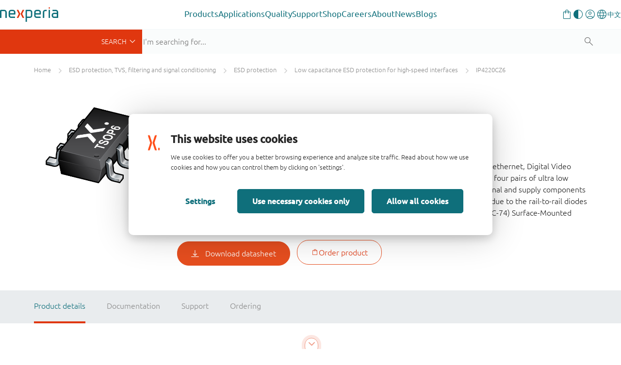

--- FILE ---
content_type: text/html;charset=UTF-8
request_url: https://www.nexperia.com/product/IP4220CZ6
body_size: 19048
content:
<!DOCTYPE html>
<html xml:lang="en" lang="en">
<head>
<meta charset="utf-8" />
<meta http-equiv="X-UA-Compatible" content="IE=edge">
<meta name="viewport" content="width=device-width, initial-scale=1.0">
<meta name="description" content="IP4220CZ6 - The IP4220CZ6 is designed to protect I/O lines sensitive to capacitive load, such as USB 2.0, ethernet, Digital Video Interface (DVI) and so on, from damage due to ElectroStatic Discharge (ESD). It incorporates four pairs of ultra low capacitance rail-to-rail ESD protection diodes plus a Zener diode to provide protection to signal and supply components from ESD voltages up to ±8 kV contact discharge. Protection is supply voltage independent due to the rail-to-rail diodes being connected to the Zener diode. The device is encapsulated in a small 6-lead SOT457 (SC-74) Surface-Mounted Device (SMD) plastic package."/>
<meta name="productName" content="IP4220CZ6" />
<meta name="magCode" content="R71" />
<meta name="productState" content="production" />
<meta name="automotive" content="false" />
<meta name="productMainPagePath" content="/products/esd-protection-tvs-filtering-and-signal-conditioning/esd-protection/low-capacitance-esd-protection-for-high-speed-interfaces/IP4220CZ6.html" />
<meta name="productCategory_level1" content="esd protection, tvs, filtering and signal conditioning"/>
<meta name="productCategory_level2" content="esd protection"/>
<meta name="productCategory_level3" content="low capacitance esd protection for high-speed interfaces"/>
<meta name="category_ids" content="|1102|1573724924706|1181|"/>
<link rel="canonical" href="https://www.nexperia.com/product/IP4220CZ6" />
<link rel="alternate" href="http://www.nexperia.cn/product/IP4220CZ6?identifier=IP4220CZ6" hreflang="zh-CN" />
<title>IP4220CZ6 (Dual USB 2.0 integrated ESD protection) | Nexperia</title>
<meta property="og:locale" content="en">
<meta property="og:type" content="website" />
<meta property="og:title" content="IP4220CZ6 (Dual USB 2.0 integrated ESD protection)" />
<meta property="og:description" content="IP4220CZ6 - The IP4220CZ6 is designed to protect I/O lines sensitive to capacitive load, such as USB 2.0, ethernet, Digital Video Interface (DVI) and so on, from damage due to ElectroStatic Discharge (ESD). It incorporates four pairs of ultra low capacitance rail-to-rail ESD protection diodes plus a Zener diode to provide protection to signal and supply components from ESD voltages up to ±8 kV contact discharge. Protection is supply voltage independent due to the rail-to-rail diodes being connected to the Zener diode. The device is encapsulated in a small 6-lead SOT457 (SC-74) Surface-Mounted Device (SMD) plastic package." />
<meta property="og:url" content="https://www.nexperia.com/product/IP4220CZ6" />
<meta property="og:site_name" content="Nexperia" />
<link rel="apple-touch-icon" sizes="180x180" href="/.resources/nexperia-theme/images/favicon/apple-touch-icon.png" />
<link rel="icon" type="image/png" href="/.resources/nexperia-theme/images/favicon/favicon-32x32.png" sizes="32x32" />
<link rel="icon" type="image/png" href="/.resources/nexperia-theme/images/favicon/favicon-16x16.png" sizes="16x16" />
<link rel="manifest" href="/.resources/nexperia-theme/images/favicon/manifest.json">
<link rel="mask-icon" href="/.resources/nexperia-theme/images/favicon/safari-pinned-tab.svg" color="#5bbad5" />
<link rel="stylesheet" type="text/css" href="/.resources/nexperia-theme/styles/styles~2025-10-29-10-43-18-000~cache.css" media="all" />
<script type="application/javascript">
var metaData = [];
metaData['locale'] = "en";
metaData['defaultLocale'] = "en";
metaData['fallbackLocale'] = "en";
metaData['contextPath'] = "";
metaData['assetPath'] = "https://assets.nexperia.com";
metaData['efficiencyWinsBasePath'] = "https://efficiencywins.nexperia.com"
metaData['apiCalculatorUrl'] = "https://api.nexperia.com";
metaData['apiMyUrl'] = "https://my.nexperia.com";
metaData['apiImdsUrl'] = "https://imds.nexperia.com";
metaData['linkPrefix'] = "";
metaData['gaCategory'] = "page";
metaData['gaAction'] = "view-product";
metaData['gaLabel'] = "IP4220CZ6";
metaData['gaValue'] = "";
metaData['specialEvent'] = false;
window.contextPath = "";
</script>
<script type="application/ld+json">
{
"@context": "http://schema.org",
"@type": "Organization",
"url": "http://www.nexperia.com",
"logo": "http://www.nexperia.com/.resources/nexperia-theme/images/logo.png",
"email": "info@nexperia.com",
"numberOfEmployees": 11000,
"foundingDate": "2017-02",
"address" : {
"@type" : "PostalAddress",
"streetAddress" : "Jonkerbosplein 52",
"addressLocality" : "Nijmegen",
"addressCountry" : "The Netherlands",
"postalCode" : "6534 AB"
}
}
</script>
<script type="application/ld+json">
{
"@context": "http://schema.org",
"@type": "WebSite",
"name": "Nexperia",
"url": "http://www.nexperia.com",
"potentialAction": {
"@type": "SearchAction",
"target": "http://www.nexperia.com/search.html?q={q}",
"query-input": {
"@type": "PropertyValueSpecification",
"valueRequired": true,
"valueName": "q"
}
}
}
</script>
<!-- Google Tag Manager -->
<script>(function(w,d,s,l,i){w[l]=w[l]||[];w[l].push({'gtm.start':
new Date().getTime(),event:'gtm.js'});var f=d.getElementsByTagName(s)[0],
j=d.createElement(s),dl=l!='dataLayer'?'&l='+l:'';j.async=true;j.src=
'https://www.googletagmanager.com/gtm.js?id='+i+dl;f.parentNode.insertBefore(j,f);
})(window,document,'script','dataLayer','GTM-MV3687F');
</script>
<!-- End Google Tag Manager -->

                              <script>!function(e){var n="https://s.go-mpulse.net/boomerang/";if("True"=="True")e.BOOMR_config=e.BOOMR_config||{},e.BOOMR_config.PageParams=e.BOOMR_config.PageParams||{},e.BOOMR_config.PageParams.pci=!0,n="https://s2.go-mpulse.net/boomerang/";if(window.BOOMR_API_key="DYVAA-5CNDP-79SW9-DK8XF-THMQX",function(){function e(){if(!o){var e=document.createElement("script");e.id="boomr-scr-as",e.src=window.BOOMR.url,e.async=!0,i.parentNode.appendChild(e),o=!0}}function t(e){o=!0;var n,t,a,r,d=document,O=window;if(window.BOOMR.snippetMethod=e?"if":"i",t=function(e,n){var t=d.createElement("script");t.id=n||"boomr-if-as",t.src=window.BOOMR.url,BOOMR_lstart=(new Date).getTime(),e=e||d.body,e.appendChild(t)},!window.addEventListener&&window.attachEvent&&navigator.userAgent.match(/MSIE [67]\./))return window.BOOMR.snippetMethod="s",void t(i.parentNode,"boomr-async");a=document.createElement("IFRAME"),a.src="about:blank",a.title="",a.role="presentation",a.loading="eager",r=(a.frameElement||a).style,r.width=0,r.height=0,r.border=0,r.display="none",i.parentNode.appendChild(a);try{O=a.contentWindow,d=O.document.open()}catch(_){n=document.domain,a.src="javascript:var d=document.open();d.domain='"+n+"';void(0);",O=a.contentWindow,d=O.document.open()}if(n)d._boomrl=function(){this.domain=n,t()},d.write("<bo"+"dy onload='document._boomrl();'>");else if(O._boomrl=function(){t()},O.addEventListener)O.addEventListener("load",O._boomrl,!1);else if(O.attachEvent)O.attachEvent("onload",O._boomrl);d.close()}function a(e){window.BOOMR_onload=e&&e.timeStamp||(new Date).getTime()}if(!window.BOOMR||!window.BOOMR.version&&!window.BOOMR.snippetExecuted){window.BOOMR=window.BOOMR||{},window.BOOMR.snippetStart=(new Date).getTime(),window.BOOMR.snippetExecuted=!0,window.BOOMR.snippetVersion=12,window.BOOMR.url=n+"DYVAA-5CNDP-79SW9-DK8XF-THMQX";var i=document.currentScript||document.getElementsByTagName("script")[0],o=!1,r=document.createElement("link");if(r.relList&&"function"==typeof r.relList.supports&&r.relList.supports("preload")&&"as"in r)window.BOOMR.snippetMethod="p",r.href=window.BOOMR.url,r.rel="preload",r.as="script",r.addEventListener("load",e),r.addEventListener("error",function(){t(!0)}),setTimeout(function(){if(!o)t(!0)},3e3),BOOMR_lstart=(new Date).getTime(),i.parentNode.appendChild(r);else t(!1);if(window.addEventListener)window.addEventListener("load",a,!1);else if(window.attachEvent)window.attachEvent("onload",a)}}(),"".length>0)if(e&&"performance"in e&&e.performance&&"function"==typeof e.performance.setResourceTimingBufferSize)e.performance.setResourceTimingBufferSize();!function(){if(BOOMR=e.BOOMR||{},BOOMR.plugins=BOOMR.plugins||{},!BOOMR.plugins.AK){var n=""=="true"?1:0,t="",a="aodfuwiccfphs2jfkgnq-f-55189029b-clientnsv4-s.akamaihd.net",i="false"=="true"?2:1,o={"ak.v":"39","ak.cp":"547057","ak.ai":parseInt("340437",10),"ak.ol":"0","ak.cr":9,"ak.ipv":4,"ak.proto":"h2","ak.rid":"28dde51c","ak.r":51208,"ak.a2":n,"ak.m":"dscb","ak.n":"essl","ak.bpcip":"3.134.90.0","ak.cport":37738,"ak.gh":"23.209.83.12","ak.quicv":"","ak.tlsv":"tls1.3","ak.0rtt":"","ak.0rtt.ed":"","ak.csrc":"-","ak.acc":"","ak.t":"1764053403","ak.ak":"hOBiQwZUYzCg5VSAfCLimQ==T2fRLYi8NPCCa2UR+0NFa8hnCNgZ9AFeSU+NLhFlxiCgWXGrzCZ6U30LEb/JYug6x0vow47jmPQFy5q3gB50XmKvkSsp1TuHEd0Xw0Ow0UlTVN4DsgASwztMxMWuW+1C1ou1qHI0XTI2df3PI/LwefTr7nKShSKxMWkvM0Xuhrkw7jlEYw3o02u/mHPdvh7h+IuzJWg2ftcV28DpYrn/vxRKRRVNHRhF4DvvZewNMTQOVGzrYtB2lAdoPOjqzJ5Z0tpkB0UJFjj4f+je7oD9Af3bTzqkoTGEeA6UXDOYFo1mcBavs0rVK3pesn8DvADjAxyygZLfIE5zuBgGpxEjeW0TDsW8/gqRr+lIwfHIikq0PjwsHIRhlM3cH+uwcu8Or7aar31QwvW4pKE36npVmUXuHQY0XmLITELMqpp7rM0=","ak.pv":"204","ak.dpoabenc":"","ak.tf":i};if(""!==t)o["ak.ruds"]=t;var r={i:!1,av:function(n){var t="http.initiator";if(n&&(!n[t]||"spa_hard"===n[t]))o["ak.feo"]=void 0!==e.aFeoApplied?1:0,BOOMR.addVar(o)},rv:function(){var e=["ak.bpcip","ak.cport","ak.cr","ak.csrc","ak.gh","ak.ipv","ak.m","ak.n","ak.ol","ak.proto","ak.quicv","ak.tlsv","ak.0rtt","ak.0rtt.ed","ak.r","ak.acc","ak.t","ak.tf"];BOOMR.removeVar(e)}};BOOMR.plugins.AK={akVars:o,akDNSPreFetchDomain:a,init:function(){if(!r.i){var e=BOOMR.subscribe;e("before_beacon",r.av,null,null),e("onbeacon",r.rv,null,null),r.i=!0}return this},is_complete:function(){return!0}}}}()}(window);</script></head>
<body id="page-bumblebeeProduct" class="one-column">
<noscript><iframe src="https://www.googletagmanager.com/ns.html?id=GTM-MV3687F" height="0" width="0" style="display:none;visibility:hidden"></iframe></noscript>
<!-- End Google Tag Manager (noscript) -->
<!-- Google Tag Manager (noscript) -->
<nex-i18n-host locale="en">
<nex-migration-host>
<div class="header-container">
<nex-header>
<nex-logo slot="logo" home-link="/"></nex-logo>
<ul class="main" slot="main">
<li class="has-children">
<a href="/products" class="trigger-sub" role="button" aria-haspopup="true" aria-expanded="false">
Products
</a>
<div class="sub">
<div class="container">
<div class="sub-wrapper">
<ul>
<li class="active" data-default >
<a href="/products/all-products" data-target="b1933594-f9cc-4cb1-ba79-580dc1331bbf">All products</a>
<div class="sub-content">
<div class="level-two__entry level-two__entry--active" data-uuid="b1933594-f9cc-4cb1-ba79-580dc1331bbf" data-default>
<h3><a href="/products/all-products">
All products
</a>
</h3>
<p>Discover Nexperia&rsquo;s extensive portfolio of diodes, bipolar transistors, ESD protection devices, MOSFETs, GaN FETs, IGBTs, and analog &amp; logic ICs. Our components power virtually every electronic design worldwide - from automotive and industrial to mobile and consumer applications.</p>
<p><a class="btn btn-orange" href="https://www.nexperia.com/products">All products</a></p>
</div>
<ul class="level-two__links">
</ul>
</div>
</li>
<li >
<a href="/products/bipolar-transistors" data-target="81e8f9ea-3974-4c74-b2fa-346bbb36c0bb">Bipolar transistors</a>
<div class="sub-content">
<div class="level-two__entry level-two__entry--active" data-uuid="81e8f9ea-3974-4c74-b2fa-346bbb36c0bb">
<h3><a href="/products/bipolar-transistors">
<i class="icon bipolar"></i>
Bipolar transistors
</a>
</h3>
</div>
<ul class="level-two__links">
<li><a class="level-two__links-anchor" href="/products/bipolar-transistors/special-feature-transistors">Special feature transistors</a></li>
<li><a class="level-two__links-anchor" href="/products/bipolar-transistors/3-terminal-adjustable-shunt-regulators">3-terminal adjustable shunt regulators</a></li>
<li><a class="level-two__links-anchor" href="/products/bipolar-transistors/general-purpose-and-low-vcesat-bipolar-transistors">General purpose and low VCEsat bipolar transistors</a></li>
<li><a class="level-two__links-anchor" href="/products/bipolar-transistors/resistor-equipped-transistors-rets">Resistor Equipped Transistors (RETs)</a></li>
<li><a class="level-two__links-anchor" href="/products/bipolar-transistors/led-driver-constant-current-source">LED driver / Constant current source</a></li>
</ul>
</div>
</li>
<li >
<a href="/products/diodes" data-target="846ea7fc-7b1f-41d6-8306-e761fc81273d">Diodes</a>
<div class="sub-content">
<div class="level-two__entry level-two__entry--active" data-uuid="846ea7fc-7b1f-41d6-8306-e761fc81273d">
<h3><a href="/products/diodes">
<i class="icon diodes"></i>
Diodes
</a>
</h3>
</div>
<ul class="level-two__links">
<li><a class="level-two__links-anchor" href="/products/diodes/automotive-diodes">Automotive diodes</a></li>
<li><a class="level-two__links-anchor" href="/products/diodes/zener-diodes">Zener diodes</a></li>
<li><a class="level-two__links-anchor" href="/products/diodes/switching-diodes">Switching diodes</a></li>
<li><a class="level-two__links-anchor" href="/products/diodes/silicon-carbide-sic-schottky-diodes">Silicon Carbide (SiC) Schottky diodes</a></li>
<li><a class="level-two__links-anchor" href="/products/diodes/schottky-diodes-and-rectifiers">Schottky diodes and rectifiers</a></li>
<li><a class="level-two__links-anchor" href="/products/diodes/recovery-rectifiers">Recovery rectifiers</a></li>
</ul>
</div>
</li>
<li >
<a href="/products/esd-protection-tvs-filtering-and-signal-conditioning" data-target="2c88752b-e7d0-4894-8fa4-573492714359">ESD protection, TVS, signal conditioning</a>
<div class="sub-content">
<div class="level-two__entry level-two__entry--active" data-uuid="2c88752b-e7d0-4894-8fa4-573492714359">
<h3><a href="/products/esd-protection-tvs-filtering-and-signal-conditioning">
<i class="icon a"></i>
ESD protection, TVS, signal conditioning
</a>
</h3>
</div>
<ul class="level-two__links">
<li><a class="level-two__links-anchor" href="/products/esd-protection-tvs-filtering-and-signal-conditioning/automotive-esd-protection-and-tvs">Automotive ESD protection and TVS</a></li>
<li><a class="level-two__links-anchor" href="/products/esd-protection-tvs-filtering-and-signal-conditioning/esd-protection">ESD protection</a></li>
<li><a class="level-two__links-anchor" href="/products/esd-protection-tvs-filtering-and-signal-conditioning/emi-solutions-with-integrated-protection">EMI solutions with integrated protection</a></li>
<li><a class="level-two__links-anchor" href="/products/esd-protection-tvs-filtering-and-signal-conditioning/transient-voltage-suppressors-tvs">Transient Voltage Suppressors (TVS)</a></li>
</ul>
</div>
</li>
<li >
<a href="/products/mosfets" data-target="b6c3ef72-6f49-469c-87eb-5fa7fb8f15b7">MOSFETs</a>
<div class="sub-content">
<div class="level-two__entry level-two__entry--active" data-uuid="b6c3ef72-6f49-469c-87eb-5fa7fb8f15b7">
<h3><a href="/products/mosfets">
<i class="icon mosfet"></i>
MOSFETs
</a>
</h3>
</div>
<ul class="level-two__links">
<li><a class="level-two__links-anchor" href="/products/mosfets/automotive-mosfets">Automotive MOSFETs</a></li>
<li><a class="level-two__links-anchor" href="/products/mosfets/power-mosfets">Power MOSFETs</a></li>
<li><a class="level-two__links-anchor" href="/products/mosfets/small-signal-mosfets">Small signal MOSFETs</a></li>
<li><a class="level-two__links-anchor" href="/products/mosfets/application-specific-mosfets">Application Specific MOSFETs</a></li>
</ul>
</div>
</li>
<li >
<a href="/products/sic-mosfets" data-target="021f84f5-4a84-4095-accf-408099f0a719">SiC MOSFETs</a>
<div class="sub-content">
<div class="level-two__entry level-two__entry--active" data-uuid="021f84f5-4a84-4095-accf-408099f0a719">
<h3><a href="/products/sic-mosfets">
<i class="icon sic-mosfets"></i>
SiC MOSFETs
</a>
</h3>
<ul>
<li><a href="https://www.nexperia.com/products/sic-mosfets/NSF030120D7A0.html">NSF030120D7A0</a></li>
<li><a href="https://www.nexperia.com/products/sic-mosfets/NSF030120L3A0.html">NSF030120L3A0</a></li>
<li><a href="https://www.nexperia.com/products/sic-mosfets/NSF030120L4A0.html">NSF030120L4A0</a></li>
<li><a href="https://www.nexperia.com/products/sic-mosfets/NSF040120D7A0.html">NSF040120D7A0</a></li>
<li><a href="https://www.nexperia.com/products/sic-mosfets/NSF040120L3A0.html">NSF040120L3A0</a></li>
<li><a href="https://www.nexperia.com/products/sic-mosfets/NSF040120L4A0.html">NSF040120L4A0</a></li>
<li><a href="https://www.nexperia.com/products/sic-mosfets/NSF060120D7A0.html">NSF060120D7A0</a></li>
<li><a href="https://www.nexperia.com/products/sic-mosfets/NSF060120L3A0.html">NSF060120L3A0</a></li>
<li><a href="https://www.nexperia.com/products/sic-mosfets/NSF060120L4A0.html">NSF060120L4A0</a></li>
<li><a href="https://www.nexperia.com/products/sic-mosfets/NSF080120D7A0.html">NSF080120D7A0</a></li>
<li><a href="https://www.nexperia.com/products/sic-mosfets/NSF080120L3A0.html">NSF080120L3A0</a></li>
<li><a href="https://www.nexperia.com/products/sic-mosfets/NSF080120L4A0.html">NSF080120L4A0</a></li>
</ul>
</div>
<ul class="level-two__links">
</ul>
</div>
</li>
<li >
<a href="/products/gan-fets" data-target="ebdba28d-bece-4a29-a01a-71b1dd0e555a">GaN FETs</a>
<div class="sub-content">
<div class="level-two__entry level-two__entry--active" data-uuid="ebdba28d-bece-4a29-a01a-71b1dd0e555a">
<h3><a href="/products/gan-fets">
<i class="icon gan-fets"></i>
GaN FETs
</a>
</h3>
</div>
<ul class="level-two__links">
<li><a class="level-two__links-anchor" href="/products/gan-fets/low-voltage-e-mode-gan-fets">Low voltage e-mode GaN FETs</a></li>
<li><a class="level-two__links-anchor" href="/products/gan-fets/650-v-e-mode-gan-fets">650 V e-mode GaN FETs</a></li>
<li><a class="level-two__links-anchor" href="/products/gan-fets/bi-directional-gan-fets">Bi-directional GaN FETs</a></li>
<li><a class="level-two__links-anchor" href="/products/gan-fets/650-v-cascode-gan-fets">650 V cascode GaN FETs</a></li>
</ul>
</div>
</li>
<li >
<a href="/products/igbt-discretes" data-target="c1e7e25f-cde0-498c-a54a-0ea5aac04bcd">IGBTs</a>
<div class="sub-content">
<div class="level-two__entry level-two__entry--active" data-uuid="c1e7e25f-cde0-498c-a54a-0ea5aac04bcd">
<h3><a href="/products/igbt-discretes">
<i class="icon IGBTs"></i>
IGBTs
</a>
</h3>
<p>&nbsp;</p>
<ul>
<li><a href="https://www.nexperia.com/product/NGB30T65M3DFP">NGB30T65M3DFP&nbsp;</a></li>
<li><a href="https://www.nexperia.com/product/NGW30T65M3DFP" title="https://www.nexperia.com/product/NGW30T65M3DFP">NGW30T65M3DFP</a></li>
<li><a href="https://www.nexperia.com/product/NGW40T65H3DFP" title="https://www.nexperia.com/product/NGW40T65H3DFP">NGW40T65H3DFP</a></li>
<li><a href="https://www.nexperia.com/product/NGW40T65H3DHP" title="https://www.nexperia.com/product/NGW40T65H3DHP">NGW40T65H3DHP</a></li>
<li><a href="https://www.nexperia.com/product/NGW40T65M3DFP" title="https://www.nexperia.com/product/NGW40T65M3DFP">NGW40T65M3DFP</a></li>
<li><a href="https://www.nexperia.com/product/NGW50T65H3DFP" title="https://www.nexperia.com/product/NGW50T65H3DFP">NGW50T65H3DFP</a></li>
<li><a href="https://www.nexperia.com/product/NGW50T65M3DFP" title="https://www.nexperia.com/product/NGW50T65M3DFP">NGW50T65M3DFP</a></li>
<li><a href="https://www.nexperia.com/product/NGW60T65M3DFP" title="https://www.nexperia.com/product/NGW60T65M3DFP">NGW60T65M3DFP</a></li>
<li><a href="https://www.nexperia.com/product/NGW75T65H3DF" title="https://www.nexperia.com/product/NGW75T65H3DF">NGW75T65H3DF</a></li>
<li><a href="https://www.nexperia.com/product/NGW75T65H3DFP" title="https://www.nexperia.com/product/NGW75T65H3DFP">NGW75T65H3DFP</a></li>
<li><a href="https://www.nexperia.com/product/NGW75T65M3DFP" title="https://www.nexperia.com/product/NGW75T65M3DFP">NGW75T65M3DFP</a></li>
<li><a href="https://www.nexperia.com/pip/NGFP15T65M3DFP">NGFP15T65M3DFP</a></li>
<li><a href="https://www.nexperia.com/product/NGB15T65M3DFP">NGB15T65M3DFP</a></li>
</ul>
<p>&nbsp;</p>
</div>
<ul class="level-two__links">
</ul>
</div>
</li>
<li >
<a href="/products/analog-logic-ics" data-target="f06e1a96-b965-40b8-b551-3472b0d17882">Analog &amp; Logic ICs</a>
<div class="sub-content">
<div class="level-two__entry level-two__entry--active" data-uuid="f06e1a96-b965-40b8-b551-3472b0d17882">
<h3><a href="/products/analog-logic-ics">
<i class="icon a"></i>
Analog &amp; Logic ICs
</a>
</h3>
</div>
<ul class="level-two__links">
<li><a class="level-two__links-anchor" href="/products/analog-logic-ics/analog-switches-and-multiplexers">Analog switches and multiplexers</a></li>
<li><a class="level-two__links-anchor" href="/products/analog-logic-ics/logic">Logic</a></li>
<li><a class="level-two__links-anchor" href="/products/analog-logic-ics/isolation">Isolation</a></li>
<li><a class="level-two__links-anchor" href="/products/analog-logic-ics/power-management">Power Management</a></li>
<li><a class="level-two__links-anchor" href="/products/analog-logic-ics/voltage-translators-level-shifters">Voltage translators (level-shifters)</a></li>
<li><a class="level-two__links-anchor" href="/products/analog-logic-ics/interface">Interface</a></li>
</ul>
</div>
</li>
<li >
<a href="/products/automotive-qualified-products-aec-q100-q101" data-target="d5159296-0237-4ba6-98f1-27e124b75bf0">Automotive</a>
<div class="sub-content">
<div class="level-two__entry level-two__entry--active" data-uuid="d5159296-0237-4ba6-98f1-27e124b75bf0">
<h3><a href="/products/automotive-qualified-products-aec-q100-q101">
<i class="icon x-car"></i>
Automotive
</a>
</h3>
</div>
<ul class="level-two__links">
<li><a class="level-two__links-anchor" href="/products/automotive-qualified-products-aec-q100-q101/automotive-bipolar-transistors">Automotive bipolar transistors</a></li>
<li><a class="level-two__links-anchor" href="/products/automotive-qualified-products-aec-q100-q101/automotive-diodes">Automotive diodes</a></li>
<li><a class="level-two__links-anchor" href="/products/automotive-qualified-products-aec-q100-q101/automotive-esd-protection-and-tvs">Automotive ESD protection and TVS</a></li>
<li><a class="level-two__links-anchor" href="/products/automotive-qualified-products-aec-q100-q101/automotive-mosfets0">Automotive MOSFETs</a></li>
<li><a class="level-two__links-anchor" href="/products/automotive-qualified-products-aec-q100-q101/automotive-logic">Automotive logic</a></li>
</ul>
</div>
</li>
</ul>
<div class="sub-wrapper__close">
<nex-icon name="close" size="medium"></nex-icon>
</div>
</div>
</div>
</div>
</li>
<li class="has-children">
<a href="/applications" class="trigger-sub" role="button" aria-haspopup="true" aria-expanded="false">
Applications
</a>
<div class="sub">
<div class="container">
<div class="sub-wrapper">
<ul>
<li class="active" data-default >
<a href="/applications/all-applications" data-target="a815d620-fdd3-4baa-9867-c5b10cb34137">All applications</a>
<div class="sub-content">
<div class="level-two__entry level-two__entry--active" data-uuid="a815d620-fdd3-4baa-9867-c5b10cb34137" data-default>
<h3><a href="/applications/all-applications">
All applications
</a>
</h3>
<p>Our products find applications across various industries, from automotive and industrial to power, computing, consumer, mobile, and wearables. With a commitment to innovation and sustainability, our components set benchmarks in efficiency, empowering our global customer base to develop energy-efficient and cutting-edge solutions.</p>
<p><a class="btn btn-orange" href="https://www.nexperia.com/applications">All applications</a></p>
</div>
<ul class="level-two__links">
</ul>
</div>
</li>
<li >
<a href="/applications/automotive" data-target="37a532ef-483c-448d-928b-2a49711128fe">Automotive </a>
<div class="sub-content">
<div class="level-two__entry level-two__entry--active" data-uuid="37a532ef-483c-448d-928b-2a49711128fe">
<h3><a href="/applications/automotive">
<i class="icon x-pip-car"></i>
Automotive
</a>
</h3>
<ul>
<li><strong>Advanced Driver Assistance Systems (ADAS)</strong><br />
<a href="https://www.nexperia.com/applications/automotive/adas-lidar-systems">ADAS LiDAR systems</a> <a href="https://www.nexperia.com/applications/automotive/adas-front-rear-camera-systems">ADAS front / rear camera systems</a> <a href="https://www.nexperia.com/applications/automotive/adas-radar-sensor-module">ADAS radar sensor module</a>&nbsp;</li>
<li><strong>Body Control &amp; Lighting</strong><br />
<a href="https://www.nexperia.com/applications/automotive/adaptive-front-led-lights">Adaptive Front LED lights</a><a href="https://www.nexperia.com/applications/automotive/automatic-hvac-bldc-blower-motor">Automatic HVAC - BLDC blower motor</a><a href="https://www.nexperia.com/applications/automotive/constant-current-source-for-interior-led-lighting">Constant current source for interior LED lighting</a>&nbsp;</li>
<li><strong>Centralized Architecture</strong><br />
<a href="https://www.nexperia.com/applications/automotive/in-vehicle-network-protection">In-Vehicle Network (CAN FD / LIN / FlexRay / Ethernet) protection</a><a href="https://www.nexperia.com/applications/automotive/zone-control-units">Zone Control Units (ZCU)</a>&nbsp;</li>
<li><strong>Chassis &amp; Safety</strong><br />
<a href="https://www.nexperia.com/applications/automotive/airbag-controller-with-safing-mosfet">Airbag controller with Safing MOSFET</a><a href="https://www.nexperia.com/applications/automotive/anti-locking-braking-systems">Anti-locking braking systems (ABS/ESC)</a><a href="https://www.nexperia.com/applications/automotive/electronic-power-steering">Electronic (Electric) Power Steering (EPS)</a>&nbsp;</li>
<li><strong>Conventional Powertrain</strong><br />
<a href="https://www.nexperia.com/applications/automotive/cooling-fan">Cooling Fan</a><a href="https://www.nexperia.com/applications/automotive/electronic-fuel-injection">Electronic Fuel Injection</a><a href="https://www.nexperia.com/applications/automotive/fluid-pump-12v">Fluid pump (12 V)</a>&nbsp;</li>
<li><strong>Electrification (xEV powertrain)</strong><br />
<a href="https://www.nexperia.com/applications/automotive/48-v-battery-management-system--bms">48 V Battery Management System (BMS)</a><a href="https://www.nexperia.com/applications/automotive/high-voltage-traction-inverter">High-voltage traction inverter</a><a href="https://www.nexperia.com/applications/automotive/inverter-for-aux-and-e-compressor">Inverter for aux. and e-compressor</a><a href="https://www.nexperia.com/applications/automotive/on-board-charger-obc">On-Board Charger (OBC)</a>&nbsp;</li>
<li><strong>Infotainment &amp; Telematics</strong><br />
<a href="https://www.nexperia.com/applications/automotive/led-backlight-for-touchscreens-and-cameras">LED backlight for touchscreens and cameras</a><a href="https://www.nexperia.com/applications/automotive/multimedia--infotainment-bus-protection">Multimedia infotainment bus protection</a><a href="https://www.nexperia.com/applications/automotive/high-power--high-efficiency-dc-dc-converter">High power, high efficiency DC/DC converter</a><a href="https://www.nexperia.com/applications/automotive/step-down-dc-dc-converter">Step-down DC/DC converter</a>&nbsp;<br />
&nbsp;<br />
&nbsp;</li>
</ul>
</div>
<ul class="level-two__links">
</ul>
</div>
</li>
<li >
<a href="/applications/industrial-and-power" data-target="7edd4c4f-15ce-470f-96ff-8248053c204a">Industrial and Power</a>
<div class="sub-content">
<div class="level-two__entry level-two__entry--active" data-uuid="7edd4c4f-15ce-470f-96ff-8248053c204a">
<h3><a href="/applications/industrial-and-power">
<i class="icon x-app-industrial"></i>
Industrial and Power
</a>
</h3>
</div>
<ul class="level-two__links">
<li><a class="level-two__links-anchor" href="/applications/industrial-and-power/collaborative-robots-cobots">Collaborative robots (cobots)</a></li>
<li><a class="level-two__links-anchor" href="/applications/industrial-and-power/electric-forklift-truck">Electric forklift truck</a></li>
<li><a class="level-two__links-anchor" href="/applications/industrial-and-power/light-electric-vehicle-lev">Light Electric Vehicle (LEV)</a></li>
<li><a class="level-two__links-anchor" href="/applications/industrial-and-power/factory-automation">Factory Automation and Industry 4.0</a></li>
<li><a class="level-two__links-anchor" href="/applications/industrial-and-power/hvac-air-conditioning">HVAC (Air conditioning) </a></li>
<li><a class="level-two__links-anchor" href="/applications/industrial-and-power/smart-electricity-e-meter">Smart electricity e-meter</a></li>
<li><a class="level-two__links-anchor" href="/applications/industrial-and-power/fluid-pump-control">Fluid Pump Control</a></li>
<li><a class="level-two__links-anchor" href="/applications/industrial-and-power/intelligent-outdoor-street-lighting">Intelligent outdoor street lighting</a></li>
<li><a class="level-two__links-anchor" href="/applications/industrial-and-power/ac-ev-wallbox">AC EV wallbox</a></li>
<li><a class="level-two__links-anchor" href="/applications/industrial-and-power/dc-ev-charging-station">DC EV charging station</a></li>
<li><a class="level-two__links-anchor" href="/applications/industrial-and-power/hybrid-solar-inverter">Hybrid solar inverter</a></li>
<li><a class="level-two__links-anchor" href="/applications/industrial-and-power/micro-solar-inverter">Micro solar inverter</a></li>
<li><a class="level-two__links-anchor" href="/applications/industrial-and-power/photovoltaic-string-inverter"> Photovoltaic string inverter</a></li>
<li><a class="level-two__links-anchor" href="/applications/industrial-and-power/residential-battery-energy-storage-system">Residential battery energy storage system</a></li>
<li><a class="level-two__links-anchor" href="/applications/industrial-and-power/industrial-power-supply-units">Industrial Power Supply Units (PSUs)</a></li>
<li><a class="level-two__links-anchor" href="/applications/industrial-and-power/48v-12v-dc-dc-conversion">48/12 V DC/DC conversion (Telecoms / Server)</a></li>
<li><a class="level-two__links-anchor" href="/applications/industrial-and-power/5G-macro-micro-cell-power-supplies">5G marco / micro-cell power supplies</a></li>
<li><a class="level-two__links-anchor" href="/applications/industrial-and-power/hot-swap-comms-infrastructure">Hot swap for communications infrastructure</a></li>
<li><a class="level-two__links-anchor" href="/applications/industrial-and-power/uninterruptible-power-supply">Uninterruptible Power Supply (UPS)</a></li>
<li><a class="level-two__links-anchor" href="/applications/industrial-and-power/cordless-power-tools">Cordless power tools</a></li>
<li><a class="level-two__links-anchor" href="/applications/industrial-and-power/electronic-shelf-label">Electronic shelf label (ESL)</a></li>
<li><a class="level-two__links-anchor" href="/applications/industrial-and-power/PSE-PoE">Power Sourcing Equipment / Power over Ethernet</a></li>
</ul>
</div>
</li>
<li >
<a href="/applications/mobile" data-target="0bad2723-a2e0-44ec-be49-3e49fcbe542c">Mobile and Wearables</a>
<div class="sub-content">
<div class="level-two__entry level-two__entry--active" data-uuid="0bad2723-a2e0-44ec-be49-3e49fcbe542c">
<h3><a href="/applications/mobile">
<i class="icon x-app-mobile"></i>
Mobile and Wearables
</a>
</h3>
</div>
<ul class="level-two__links">
<li><a class="level-two__links-anchor" href="/applications/mobile/ar-vr-glasses">AR / VR glasses</a></li>
<li><a class="level-two__links-anchor" href="/applications/mobile/earbuds">True Wireless Stereo (TWS) earbuds</a></li>
<li><a class="level-two__links-anchor" href="/applications/mobile/gps-tracker">GPS tracker</a></li>
<li><a class="level-two__links-anchor" href="/applications/mobile/Smartwatch-fitness-tracker">Smartwatch / fitness tracker</a></li>
<li><a class="level-two__links-anchor" href="/applications/mobile/usb-type-c-pd-charger-adaptor">USB Type-C AC/DC charger / adaptor (240 W)</a></li>
<li><a class="level-two__links-anchor" href="/applications/mobile/usb-type-c-smartphone">Smartphone</a></li>
<li><a class="level-two__links-anchor" href="/applications/mobile/Wired-and-wireless-fast-charging">Wired and wireless fast charging</a></li>
</ul>
</div>
</li>
<li >
<a href="/applications/computing-and-consumer" data-target="a5bca5c8-f2c8-417e-96f4-97841b81dffc">Computing and Consumer</a>
<div class="sub-content">
<div class="level-two__entry level-two__entry--active" data-uuid="a5bca5c8-f2c8-417e-96f4-97841b81dffc">
<h3><a href="/applications/computing-and-consumer">
<i class="icon x-app-consumer"></i>
Computing and Consumer
</a>
</h3>
</div>
<ul class="level-two__links">
<li><a class="level-two__links-anchor" href="/applications/computing-and-consumer/e-bike">E-Bike</a></li>
<li><a class="level-two__links-anchor" href="/applications/computing-and-consumer/energy-harvesting-smart-building-sensors">Energy harvesting smart building sensors</a></li>
<li><a class="level-two__links-anchor" href="/applications/computing-and-consumer/high-performance-rack-blade-server">High performance computing / Server</a></li>
<li><a class="level-two__links-anchor" href="/applications/computing-and-consumer/hot-swap-blade-server">Hot swap for blade server</a></li>
<li><a class="level-two__links-anchor" href="/applications/computing-and-consumer/medical-diagnostics-and-therapy">Medical diagnostics and therapy</a></li>
<li><a class="level-two__links-anchor" href="/applications/computing-and-consumer/residential-heat-pump">Residential heat pump</a></li>
<li><a class="level-two__links-anchor" href="/applications/computing-and-consumer/robot-vacuum-cleaner">Robot vacuum cleaner </a></li>
<li><a class="level-two__links-anchor" href="/applications/computing-and-consumer/self-charging-remote-control">Self-charging Remote Control</a></li>
<li><a class="level-two__links-anchor" href="/applications/computing-and-consumer/smoke-fire-detector">Smoke / Fire detector</a></li>
<li><a class="level-two__links-anchor" href="/applications/computing-and-consumer/solid-state-disc">Solid-state drive (SSD)</a></li>
<li><a class="level-two__links-anchor" href="/applications/computing-and-consumer/unmanned-aerial-vehicles">Unmanned aerial vehicles (UAVs)</a></li>
<li><a class="level-two__links-anchor" href="/applications/computing-and-consumer/washing-machine-dishwasher">Washing machine / Dishwasher</a></li>
<li><a class="level-two__links-anchor" href="/applications/computing-and-consumer/ultra-wide-band-key-fob">Ultra Wide Band (UWB) key fob </a></li>
</ul>
</div>
</li>
<li >
<a href="/applications/sub-systems-power-topology" data-target="fc59da54-b4bd-4514-868f-edff8b0ce6a6">Sub-systems: Power conversion topologies</a>
<div class="sub-content">
<div class="level-two__entry level-two__entry--active" data-uuid="fc59da54-b4bd-4514-868f-edff8b0ce6a6">
<h3><a href="/applications/sub-systems-power-topology">
<i class="icon x-app-subsystem"></i>
Sub-systems: Power conversion topologies
</a>
</h3>
</div>
<ul class="level-two__links">
<li><a class="level-two__links-anchor" href="/applications/sub-systems-power-topology/acdc-conversion-linear-non-isolated">Non-Isolated AC/DC Linear power supply</a></li>
<li><a class="level-two__links-anchor" href="/applications/sub-systems-power-topology/acdc-conversion-pfc-totem-pole">Power Factor Corrector (PFC) totem pole</a></li>
<li><a class="level-two__links-anchor" href="/applications/sub-systems-power-topology/acdc-conversion-three-phase-vienna-rectifier">Three-phase Vienna rectifier</a></li>
<li><a class="level-two__links-anchor" href="/applications/sub-systems-power-topology/dcdc-conversion-buck">DC/DC Buck</a></li>
<li><a class="level-two__links-anchor" href="/applications/sub-systems-power-topology/dcdc-conversion-boost">DC/DC Boost</a></li>
<li><a class="level-two__links-anchor" href="/applications/sub-systems-power-topology/dcdc-conversion-buck-boost">DC/DC Buck Boost</a></li>
<li><a class="level-two__links-anchor" href="/applications/sub-systems-power-topology/dcdc-conversion-flyback">DC/DC Flyback</a></li>
<li><a class="level-two__links-anchor" href="/applications/sub-systems-power-topology/dcdc-conversion-resonant-llc">DC/DC Resonant LLC</a></li>
<li><a class="level-two__links-anchor" href="/applications/sub-systems-power-topology/dcdc-conversion-mcu-core-supply">DC/DC conversion for MCU core supply</a></li>
<li><a class="level-two__links-anchor" href="/applications/sub-systems-power-topology/dcdc-conversion-sepic">Single-ended primary-inductor converter (SEPIC)</a></li>
</ul>
</div>
</li>
<li >
<a href="/applications/sub-systems" data-target="859463f4-16c4-4722-b094-a75423b202ed">Sub-systems: General</a>
<div class="sub-content">
<div class="level-two__entry level-two__entry--active" data-uuid="859463f4-16c4-4722-b094-a75423b202ed">
<h3><a href="/applications/sub-systems">
<i class="icon x-app-subsystem"></i>
Sub-systems: General
</a>
</h3>
</div>
<ul class="level-two__links">
<li><a class="level-two__links-anchor" href="/applications/sub-systems/antenna-protection">Antenna protection (NFC / Bluetooth)</a></li>
<li><a class="level-two__links-anchor" href="/applications/sub-systems/constant-current-source">Constant current source</a></li>
<li><a class="level-two__links-anchor" href="/applications/sub-systems/i2c-voltage-translation-repeaters">I2C voltage translation </a></li>
<li><a class="level-two__links-anchor" href="/applications/sub-systems/solenoid-driver">Solenoid driver</a></li>
<li><a class="level-two__links-anchor" href="/applications/sub-systems/usb-type-c-connectors">USB Type-C connectivity</a></li>
<li><a class="level-two__links-anchor" href="/applications/sub-systems/USB4-connectivity-and-compatibility">USB4 connectivity and compatibility  </a></li>
<li><a class="level-two__links-anchor" href="/applications/sub-systems/battery-powered-bldc-motor-control">Battery-powered motor control drive (25-100 V)</a></li>
<li><a class="level-two__links-anchor" href="/applications/sub-systems/servo-motor-drive">Servo motor drive</a></li>
</ul>
</div>
</li>
<li >
<a href="/applications/reference-designs" data-target="a0ad9343-e700-4e59-9a98-cb6cb5dbaab4">Reference designs</a>
<div class="sub-content">
<div class="level-two__entry level-two__entry--active" data-uuid="a0ad9343-e700-4e59-9a98-cb6cb5dbaab4">
<h3><a href="/applications/reference-designs">
<i class="icon x-app-ref-designs"></i>
Reference designs
</a>
</h3>
</div>
<ul class="level-two__links">
<li><a class="level-two__links-anchor" href="/applications/reference-designs/nexperia-h-bridge-motor-controller-power-supply-circuit">Nexperia H-bridge motor controller power supply circuit</a></li>
<li><a class="level-two__links-anchor" href="/applications/reference-designs/nexperia-discrete-h-bridge-motor-controller-request-form">Nexperia discrete H-bridge motor controller - request form</a></li>
<li><a class="level-two__links-anchor" href="/applications/reference-designs/Sustainable-Power-Unit">Nexperia Sustainable Power Unit </a></li>
<li><a class="level-two__links-anchor" href="/applications/reference-designs/allegro-apek85110knh-05-t-mh">Allegro AHV85110 evaluation board</a></li>
<li><a class="level-two__links-anchor" href="/applications/reference-designs/Ambiq-harvestKIT--AMA3BHARV1">Ambiq harvestKIT™ AMA3BHARV1</a></li>
<li><a class="level-two__links-anchor" href="/applications/reference-designs/analog-devices-eval-ltc4286-a1z-hotswap-">Analog Devices EVAL-LTC4286-A1Z Hotswap</a></li>
<li><a class="level-two__links-anchor" href="/applications/reference-designs/analog-devices-eval-ltc4287-54-v--72-a-hotswap">Analog Devices EVAL-LTC4287 54 V, 72 A Hotswap</a></li>
<li><a class="level-two__links-anchor" href="/applications/reference-designs/broadcom-gan039-650nbb-half-bridge-evaluation-board">Broadcom GAN039-650NBB half bridge evaluation board</a></li>
<li><a class="level-two__links-anchor" href="/applications/reference-designs/microchip-48-to-12v-power-conversion">Microchip MIC2129 48-to-12 V power conversion</a></li>
<li><a class="level-two__links-anchor" href="/applications/reference-designs/nxp-aslxxxxshn-headlight-evaluation-board-">NXP ASLxxxxSHN headlight evaluation board</a></li>
<li><a class="level-two__links-anchor" href="/applications/reference-designs/nxp-fs23-functional-safety">NXP FS23 Functional Safety</a></li>
<li><a class="level-two__links-anchor" href="/applications/reference-designs/NXP-FS86-Functional-safety">NXP FS86 Functional safety</a></li>
<li><a class="level-two__links-anchor" href="/applications/reference-designs/NXP-FS85-Functional-safety">NXP FS85 Functional safety</a></li>
<li><a class="level-two__links-anchor" href="/applications/reference-designs/ti-pmp23496-8kw-hot-swap">TI PMP23496 8 kW Hotswap</a></li>
</ul>
</div>
</li>
<li >
<a href="/applications/evaluation-boards" data-target="346e9e67-db79-48aa-b760-3637e2f9e4fa">Evaluation boards</a>
<div class="sub-content">
<div class="level-two__entry level-two__entry--active" data-uuid="346e9e67-db79-48aa-b760-3637e2f9e4fa">
<h3><a href="/applications/evaluation-boards">
Evaluation boards
</a>
</h3>
<p>Try out&nbsp;our devices and their performance with our comprehensive range of evaluation boards. Gain a deeper understanding of how our products can benefit your application, whether it&#39;s optimizing for efficiency, robustness, or reliability. You can find Application focus, Package focus, and different Nexperia Product focus boards here.</p>
<p><a class="btn btn-orange" href="/applications/evaluation-boards">All evaluation boards</a></p>
</div>
<ul class="level-two__links">
</ul>
</div>
</li>
<li >
<a href="/applications/interactive-app-notes" data-target="c9759127-0875-4c78-9fc7-8d5abaaf076f">Interactive application notes</a>
<div class="sub-content">
<div class="level-two__entry level-two__entry--active" data-uuid="c9759127-0875-4c78-9fc7-8d5abaaf076f">
<h3><a href="/applications/interactive-app-notes">
<i class="icon x-car"></i>
Interactive application notes
</a>
</h3>
</div>
<ul class="level-two__links">
<li><a class="level-two__links-anchor" href="/applications/interactive-app-notes/Interactive-application-notes-tutorial">Tutorial</a></li>
<li><a class="level-two__links-anchor" href="/applications/interactive-app-notes/IAN50001_automotive-reverse-battery-protection">IAN50001 - Reverse battery protection in automotive applications</a></li>
<li><a class="level-two__links-anchor" href="/applications/interactive-app-notes/IAN50002_sepic-dcdc-converter">IAN50002 - LED side light SEPIC DC-to-DC converter</a></li>
<li><a class="level-two__links-anchor" href="/applications/interactive-app-notes/IAN50003_driving-automotive-solenoids">IAN50003 - Driving solenoids in automotive applications</a></li>
<li><a class="level-two__links-anchor" href="/applications/interactive-app-notes/IAN50004_using-power-MOSFETs-in-DC-motor-control-applications">IAN50004 - Using power MOSFETs in DC motor control applications</a></li>
<li><a class="level-two__links-anchor" href="/applications/interactive-app-notes/IAN50005_paralleling_MOSFETs_in_high_power_applications">IAN50005 - Paralleling power MOSFETs in high power applications</a></li>
<li><a class="level-two__links-anchor" href="/applications/interactive-app-notes/IAN50006_Power_MOSFETs_in_linear_mode">IAN50006 - Power MOSFETs in linear mode</a></li>
<li><a class="level-two__links-anchor" href="/applications/interactive-app-notes/IAN50007_Conducted_battery_line_transients">IAN50007 - Conducted battery line transients</a></li>
<li><a class="level-two__links-anchor" href="/applications/interactive-app-notes/IAN50009_Power_MOSFET_applications_in_automotive_BLDC_and_PMSM_drives">IAN50009 - Power MOSFET applications in automotive BLDC and PMSM drives</a></li>
<li><a class="level-two__links-anchor" href="/applications/interactive-app-notes/IAN50012_Nexperia_Precision_Electrothermal_models_for_Power_MOSFETs">IAN50012 - Nexperia Precision Electrothermal models for Power MOSFETs</a></li>
<li><a class="level-two__links-anchor" href="/applications/interactive-app-notes/IAN50016_MOSFETs_for_airbag_applications">IAN50016 - MOSFETs for airbag applications</a></li>
<li><a class="level-two__links-anchor" href="/documentation-center.html?searchSubcategory=application_note_user_manual_paper">Application notes</a></li>
<li><a class="level-two__links-anchor" href="/applications/interactive-app-notes/IAN50017_Multiphase-machines-in-automotive-applications">IAN50017 - Multiphase machines for automotive applications</a></li>
<li><a class="level-two__links-anchor" href="/applications/interactive-app-notes/IAN50019_Power_MOSFET_thermal_boundary_conditions_study">IAN50019 - Thermal boundary condition study on MOSFET packages and PCB substrates</a></li>
<li><a class="level-two__links-anchor" href="/applications/interactive-app-notes/IAN50020_Power_Switch_MOSFETs">IAN50020 - MOSFETs in Power Switch applications</a></li>
</ul>
</div>
</li>
<li >
<a href="/applications/advanced-support-tools" data-target="28e3dd76-64e9-4841-a581-39fb4a40ea55">Advanced Support Tools</a>
<div class="sub-content">
<div class="level-two__entry level-two__entry--active" data-uuid="28e3dd76-64e9-4841-a581-39fb4a40ea55">
<h3><a href="/applications/advanced-support-tools">
Advanced Support Tools
</a>
</h3>
</div>
<ul class="level-two__links">
<li><a class="level-two__links-anchor" href="/interactive-datasheet">Interactive Datasheets</a></li>
<li><a class="level-two__links-anchor" href="https://www.nexperia.com/applications/advanced-support-tools.html#chapter-chapter2">Electrothermal MOSFET models</a></li>
<li><a class="level-two__links-anchor" href="https://www.nexperia.com/applications/advanced-support-tools.html#chapter-chapter3">Quick Learning Videos</a></li>
<li><a class="level-two__links-anchor" href="/applications/advanced-support-tools/bldc-sinusoidal">MOSFET selector for BLDC Motor (sinusoidal) application</a></li>
<li><a class="level-two__links-anchor" href="/applications/advanced-support-tools/bldc-trapezoidal">MOSFET selector for BLDC Motor (trapezoidal) application</a></li>
<li><a class="level-two__links-anchor" href="/applications/advanced-support-tools/boost-dc-dc">MOSFET selector for Synchronous Boost DC-DC converter application</a></li>
<li><a class="level-two__links-anchor" href="/applications/advanced-support-tools/buck-dc-dc">MOSFET selector for Synchronous Buck DC-DC converter application</a></li>
<li><a class="level-two__links-anchor" href="/applications/advanced-support-tools/MOSFET-selector-for-Synchronous-SEPIC-DC-DC-converter-application">MOSFET selector for Synchronous SEPIC DC-DC converter application</a></li>
<li><a class="level-two__links-anchor" href="/applications/advanced-support-tools/energy-balance-calculator">Light Energy Harvesting - Energy Balance Calculator</a></li>
<li><a class="level-two__links-anchor" href="https://www.nexperia.com/applications/advanced-support-tools.html#chapter-chapter4">Interactive application notes</a></li>
<li><a class="level-two__links-anchor" href="https://www.nexperia.com/applications/advanced-support-tools.html#chapter-nexperia-handbook-library">Nexperia Handbook Library</a></li>
<li><a class="level-two__links-anchor" href="https://www.nexperia.com/applications/advanced-support-tools.html#chapter-application-guide">Application Guide</a></li>
<li><a class="level-two__links-anchor" href="https://www.nexperia.com/applications/advanced-support-tools#chapter-evaluation-boards">Evaluation Boards</a></li>
</ul>
</div>
</li>
</ul>
<div class="sub-wrapper__close">
<nex-icon name="close" size="medium"></nex-icon>
</div>
</div>
</div>
</div>
</li>
<li class="">
<a href="/quality" >
Quality
</a>
</li>
<li class="">
<a href="/support" >
Support
</a>
</li>
<li class="">
<a href="/shop" >
Shop
</a>
</li>
<li class="">
<a href="/careers" >
Careers
</a>
</li>
<li class="">
<a href="/about" >
About
</a>
</li>
<li class="">
<a href="/news" >
News
</a>
</li>
<li class="">
<a target="_blank" rel="noreferrer noopener" href="https://efficiencywins.nexperia.com" >
Blogs
</a>
</li>
<li class="mobile-only tool">
<nex-shopping-bag link="#">Shopping bag</nex-shopping-bag>
</li>
<li class="mobile-only">
<nex-language-switch localized-link="http://www.nexperia.cn/product/IP4220CZ6?identifier=IP4220CZ6" localeName="中文 (中国)" display-name="中文"></nex-language-switch>
</li>
</ul>
<ul class="tools" slot="tools">
<li>
<nex-search-toggle></nex-search-toggle>
</li>
<li class="tablet-up-only">
<nex-shopping-bag link="#"></nex-shopping-bag>
</li>
<li>
<nex-theme-toggle></nex-theme-toggle>
</li>
<li>
<nex-my-nexperia login-link="/login?redirect_uri=/product/IP4220CZ6">
<ul class="list__my-nexperia">
<li id="distributor-portal-link" class="hidden"><a href="/distributor-portal">Distributor Portal</a></li>
<li>
<a class="page" href="/my"><span>My Nexperia</span></a>
</li>
<li>
<a class="page" href="/my/my-account"><i class="x-account"></i><span class="has-icon">My account</span></a>
</li>
<li class='no-li'>
<script>
var shopping = {
'shippingCost' : 'Estimated shipment costs: 1,95 USD'
};
</script>
 </li>
<li role="separator" class="divider"></li>
<li><a href="?mgnlLogout=true&oidcLogout=true">Logout</a></li>
</ul>
</nex-my-nexperia>
</li>
<li class="tablet-up-only">
<nex-language-switch localized-link="http://www.nexperia.cn/product/IP4220CZ6?identifier=IP4220CZ6" localeName="中文 (中国)" display-name="中文"></nex-language-switch>
</li>
<li class="mobile-only">
<nex-menu-toggle></nex-menu-toggle>
</li>
</ul>
</nex-header>
<nex-search-bar q="" search-page="/search" xref-page="/cross-multiple-parts" class="hidden-print">
<div slot="parametrics">
<div class="nex-search-bar__parametrics-list">
<h3>Bipolar transistors</h3>
<ul class="list-nexperia-subnav">
<li>
<a href="#" class="not-active">Special feature transistors</a>
<ul class="list-nexperia-subnav">
<li><a href="/products/bipolar-transistors/special-feature-transistors/darlington-transistors#t:parametrics">Darlington transistors<i class="x-parametric pull-right"></i></a></li>
<li><a href="/products/bipolar-transistors/special-feature-transistors/low-noise-transistors#t:parametrics">Low noise transistors<i class="x-parametric pull-right"></i></a></li>
<li><a href="/products/bipolar-transistors/special-feature-transistors/matched-pair-transistors#t:parametrics">Matched pair transistors<i class="x-parametric pull-right"></i></a></li>
<li><a href="/products/bipolar-transistors/special-feature-transistors/mosfet-driver-transistors#t:parametrics">MOSFET driver transistors<i class="x-parametric pull-right"></i></a></li>
<li><a href="/products/bipolar-transistors/special-feature-transistors/medium-frequency-transistors#t:parametrics">Medium frequency transistors<i class="x-parametric pull-right"></i></a></li>
<li><a href="/products/bipolar-transistors/special-feature-transistors/schmitt-trigger-transistors#t:parametrics">Schmitt trigger transistors<i class="x-parametric pull-right"></i></a></li>
<li><a href="/products/bipolar-transistors/special-feature-transistors/low-vcesat-biss-transistors-load-switches#t:parametrics">Low VCEsat (BISS) transistors load switches<i class="x-parametric pull-right"></i></a></li>
<li><a href="/products/bipolar-transistors/special-feature-transistors/low-vcesat-biss-transistors-pnp-n-channel-mosfet-combination#t:parametrics">Low VCEsat (BISS) transistors PNP - N-channel MOSFET combination<i class="x-parametric pull-right"></i></a></li>
</ul>
</li>
<li>
<a href="/products/bipolar-transistors/3-terminal-adjustable-shunt-regulators#t:parametrics">3-terminal adjustable shunt regulators<i class="x-parametric pull-right"></i></a>
</li>
<li>
<a href="#" class="not-active">General purpose and low VCEsat bipolar transistors</a>
<ul class="list-nexperia-subnav">
<li><a href="/products/bipolar-transistors/general-purpose-and-low-vcesat-bipolar-transistors/double-bipolar-transistors#t:parametrics">Double bipolar transistors<i class="x-parametric pull-right"></i></a></li>
<li><a href="/products/bipolar-transistors/general-purpose-and-low-vcesat-bipolar-transistors/single-bipolar-transistors#t:parametrics">Single bipolar transistors<i class="x-parametric pull-right"></i></a></li>
</ul>
</li>
<li>
<a href="/products/bipolar-transistors/resistor-equipped-transistors-rets#t:parametrics">Resistor Equipped Transistors (RETs)<i class="x-parametric pull-right"></i></a>
</li>
<li>
<a href="/products/bipolar-transistors/led-driver-constant-current-source#t:parametrics">LED driver / Constant current source<i class="x-parametric pull-right"></i></a>
</li>
</ul>
<h3>Diodes</h3>
<ul class="list-nexperia-subnav">
<li>
<a href="#" class="not-active">Automotive diodes</a>
<ul class="list-nexperia-subnav">
<li><a href="/products/diodes/automotive-diodes/automotive-zener-diodes#t:parametrics">Automotive Zener diodes<i class="x-parametric pull-right"></i></a></li>
<li><a href="/products/diodes/automotive-diodes/automotive-switching-diodes#t:parametrics">Automotive switching diodes<i class="x-parametric pull-right"></i></a></li>
<li><a href="/products/diodes/automotive-diodes/automotive-schottky-diodes-and-rectifiers#t:parametrics">Automotive Schottky diodes and rectifiers<i class="x-parametric pull-right"></i></a></li>
<li><a href="/products/diodes/automotive-diodes/automotive-recovery-rectifiers#t:parametrics">Automotive recovery rectifiers<i class="x-parametric pull-right"></i></a></li>
</ul>
</li>
<li>
<a href="/products/diodes/zener-diodes#t:parametrics">Zener diodes<i class="x-parametric pull-right"></i></a>
</li>
<li>
<a href="/products/diodes/switching-diodes#t:parametrics">Switching diodes<i class="x-parametric pull-right"></i></a>
<ul class="list-nexperia-subnav">
<li><a href="/products/diodes/switching-diodes/general-purpose-switching-diodes#t:parametrics">General purpose switching diodes<i class="x-parametric pull-right"></i></a></li>
<li><a href="/products/diodes/switching-diodes/controlled-avalanche-switching-diodes#t:parametrics">Controlled avalanche switching diodes<i class="x-parametric pull-right"></i></a></li>
<li><a href="/products/diodes/switching-diodes/low-leakage-current-switching-diodes#t:parametrics">Low leakage current switching diodes<i class="x-parametric pull-right"></i></a></li>
</ul>
</li>
<li>
<a href="/products/diodes/silicon-carbide-sic-schottky-diodes#t:parametrics">Silicon Carbide (SiC) Schottky diodes<i class="x-parametric pull-right"></i></a>
</li>
<li>
<a href="/products/diodes/schottky-diodes-and-rectifiers#t:parametrics">Schottky diodes and rectifiers<i class="x-parametric pull-right"></i></a>
<ul class="list-nexperia-subnav">
<li><a href="/products/diodes/schottky-diodes-and-rectifiers/silicon-carbide-sic-schottky-diodes#t:parametrics">Silicon Carbide (SiC) Schottky diodes<i class="x-parametric pull-right"></i></a></li>
<li><a href="/products/diodes/schottky-diodes-and-rectifiers/low-capacitance-schottky-diodes#t:parametrics">Low capacitance Schottky diodes<i class="x-parametric pull-right"></i></a></li>
<li><a href="/products/diodes/schottky-diodes-and-rectifiers/schottky-diodes-and-rectifiers-if-lt-1-a#t:parametrics">Schottky diodes and rectifiers IF &lt; 1 A<i class="x-parametric pull-right"></i></a></li>
<li><a href="/products/diodes/schottky-diodes-and-rectifiers/trench-schottky-rectifiers#t:parametrics">Trench Schottky rectifiers<i class="x-parametric pull-right"></i></a></li>
<li><a href="/products/diodes/schottky-diodes-and-rectifiers/schottky-diodes-and-rectifiers-if-1-a#t:parametrics">Schottky diodes and rectifiers IF ≥ 1 A<i class="x-parametric pull-right"></i></a></li>
</ul>
</li>
<li>
<a href="/products/diodes/recovery-rectifiers#t:parametrics">Recovery rectifiers<i class="x-parametric pull-right"></i></a>
</li>
</ul>
<h3>ESD protection, TVS, filtering and signal conditioning</h3>
<ul class="list-nexperia-subnav">
<li>
<a href="/products/esd-protection-tvs-filtering-and-signal-conditioning/automotive-esd-protection-and-tvs#t:parametrics">Automotive ESD protection and TVS<i class="x-parametric pull-right"></i></a>
<ul class="list-nexperia-subnav">
<li><a href="/products/esd-protection-tvs-filtering-and-signal-conditioning/automotive-esd-protection-and-tvs/automotive-esd-protection#t:parametrics">Automotive ESD protection<i class="x-parametric pull-right"></i></a></li>
<li><a href="/products/esd-protection-tvs-filtering-and-signal-conditioning/automotive-esd-protection-and-tvs/automotive-esd-ethernet#t:parametrics">Automotive ESD Ethernet<i class="x-parametric pull-right"></i></a></li>
<li><a href="/products/esd-protection-tvs-filtering-and-signal-conditioning/automotive-esd-protection-and-tvs/lin-can-fd-flexray#t:parametrics">LIN/CAN(FD)/FlexRay<i class="x-parametric pull-right"></i></a></li>
<li><a href="/products/esd-protection-tvs-filtering-and-signal-conditioning/automotive-esd-protection-and-tvs/automotive-infotainment-serdes#t:parametrics">Automotive infotainment/SerDes<i class="x-parametric pull-right"></i></a></li>
<li><a href="/products/esd-protection-tvs-filtering-and-signal-conditioning/automotive-esd-protection-and-tvs/automotive-transient-voltage-suppressors-tvs#t:parametrics">Automotive Transient Voltage Suppressors (TVS)<i class="x-parametric pull-right"></i></a></li>
</ul>
</li>
<li>
<a href="/products/esd-protection-tvs-filtering-and-signal-conditioning/esd-protection#t:parametrics">ESD protection<i class="x-parametric pull-right"></i></a>
<ul class="list-nexperia-subnav">
<li><a href="/products/esd-protection-tvs-filtering-and-signal-conditioning/esd-protection/low-capacitance-esd-protection-for-high-speed-interfaces#t:parametrics">Low capacitance ESD protection for high-speed interfaces<i class="x-parametric pull-right"></i></a></li>
<li><a href="/products/esd-protection-tvs-filtering-and-signal-conditioning/esd-protection/general-purpose-esd-protection-devices#t:parametrics">General purpose ESD protection devices<i class="x-parametric pull-right"></i></a></li>
<li><a href="/products/esd-protection-tvs-filtering-and-signal-conditioning/esd-protection/mmbz-esd-and-surge-protection-diodes#t:parametrics">MMBZ ESD and surge protection diodes<i class="x-parametric pull-right"></i></a></li>
</ul>
</li>
<li>
<a href="/products/esd-protection-tvs-filtering-and-signal-conditioning/emi-solutions-with-integrated-protection#t:parametrics">EMI solutions with integrated protection<i class="x-parametric pull-right"></i></a>
<ul class="list-nexperia-subnav">
<li><a href="/products/esd-protection-tvs-filtering-and-signal-conditioning/emi-solutions-with-integrated-protection/common-mode-filters-with-integrated-protection#t:parametrics">Common mode filters with integrated protection<i class="x-parametric pull-right"></i></a></li>
<li><a href="/products/esd-protection-tvs-filtering-and-signal-conditioning/emi-solutions-with-integrated-protection/rc-low-pass-filters-with-integrated-protection#t:parametrics">RC low pass filters with integrated protection<i class="x-parametric pull-right"></i></a></li>
</ul>
</li>
<li>
<a href="/products/esd-protection-tvs-filtering-and-signal-conditioning/transient-voltage-suppressors-tvs#t:parametrics">Transient Voltage Suppressors (TVS)<i class="x-parametric pull-right"></i></a>
<ul class="list-nexperia-subnav">
<li><a href="/products/esd-protection-tvs-filtering-and-signal-conditioning/transient-voltage-suppressors-tvs/tvs-400-w-600-w#t:parametrics">TVS 400 W / 600 W<i class="x-parametric pull-right"></i></a></li>
<li><a href="/products/esd-protection-tvs-filtering-and-signal-conditioning/transient-voltage-suppressors-tvs/tvs-for-mobile-applications#t:parametrics">TVS for mobile applications<i class="x-parametric pull-right"></i></a></li>
</ul>
</li>
</ul>
<h3>MOSFETs</h3>
<ul class="list-nexperia-subnav">
<li>
<a href="/products/mosfets/automotive-mosfets#t:parametrics">Automotive MOSFETs<i class="x-parametric pull-right"></i></a>
</li>
<li>
<a href="/products/mosfets/power-mosfets#t:parametrics">Power MOSFETs<i class="x-parametric pull-right"></i></a>
</li>
<li>
<a href="/products/mosfets/small-signal-mosfets#t:parametrics">Small signal MOSFETs<i class="x-parametric pull-right"></i></a>
</li>
<li>
<a href="#" class="not-active">Application Specific MOSFETs</a>
<ul class="list-nexperia-subnav">
<li><a href="/products/mosfets/application-specific-mosfets/asfets-for-hotswap-and-soft-start#t:parametrics">ASFETs for Hotswap and Soft Start<i class="x-parametric pull-right"></i></a></li>
<li><a href="/products/mosfets/application-specific-mosfets/asfets-for-poe-efuse-and-relay-replacement#t:parametrics">ASFETs for PoE, eFuse and relay replacement<i class="x-parametric pull-right"></i></a></li>
<li><a href="/products/mosfets/application-specific-mosfets/automotive-asfets-for-half-bridge-configurations#t:parametrics">Automotive ASFETs for half-bridge configurations<i class="x-parametric pull-right"></i></a></li>
<li><a href="/products/mosfets/application-specific-mosfets/ASFETs-for-Battery-Systems-and-eFuse#t:parametrics">ASFETs for Battery Systems and eFuse<i class="x-parametric pull-right"></i></a></li>
<li><a href="/products/mosfets/application-specific-mosfets/asfets-for-motor-control#t:parametrics">ASFETs for Motor Control<i class="x-parametric pull-right"></i></a></li>
<li><a href="/products/mosfets/application-specific-mosfets/automotive-asfets-for-airbag-applications#t:parametrics">Automotive ASFETs for Airbag Applications<i class="x-parametric pull-right"></i></a></li>
</ul>
</li>
</ul>
<h3>SiC MOSFETs</h3>
<h3>GaN FETs</h3>
<ul class="list-nexperia-subnav">
<li>
<a href="/products/gan-fets/low-voltage-e-mode-gan-fets#t:parametrics">Low voltage e-mode GaN FETs<i class="x-parametric pull-right"></i></a>
</li>
<li>
<a href="/products/gan-fets/650-v-e-mode-gan-fets#t:parametrics">650 V e-mode GaN FETs<i class="x-parametric pull-right"></i></a>
</li>
<li>
</li>
<li>
<a href="/products/gan-fets/650-v-cascode-gan-fets#t:parametrics">650 V cascode GaN FETs<i class="x-parametric pull-right"></i></a>
</li>
</ul>
<h3>IGBTs</h3>
<h3>Analog &amp; Logic ICs</h3>
<ul class="list-nexperia-subnav">
<li>
<a href="/products/analog-logic-ics/analog-switches-and-multiplexers#t:parametrics">Analog switches and multiplexers<i class="x-parametric pull-right"></i></a>
<ul class="list-nexperia-subnav">
<li><a href="/products/analog-logic-ics/analog-switches-and-multiplexers/analog-switches#t:parametrics">Analog switches<i class="x-parametric pull-right"></i></a></li>
<li><a href="/products/analog-logic-ics/analog-switches-and-multiplexers/bus-switches#t:parametrics">Bus switches<i class="x-parametric pull-right"></i></a></li>
</ul>
</li>
<li>
<a href="/products/analog-logic-ics/logic#t:parametrics">Logic<i class="x-parametric pull-right"></i></a>
<ul class="list-nexperia-subnav">
<li><a href="/products/analog-logic-ics/logic/automotive-logic#t:parametrics">Automotive logic<i class="x-parametric pull-right"></i></a></li>
<li><a href="/products/analog-logic-ics/logic/gates#t:parametrics">Gates<i class="x-parametric pull-right"></i></a></li>
<li><a href="/products/analog-logic-ics/logic/buffers-inverters-transceivers#t:parametrics">Buffers / Inverters / Transceivers<i class="x-parametric pull-right"></i></a></li>
</ul>
</li>
<li>
<a href="#" class="not-active">Isolation</a>
<ul class="list-nexperia-subnav">
<li><a href="/products/analog-logic-ics/isolation/transformer-drivers#t:parametrics">Transformer drivers<i class="x-parametric pull-right"></i></a></li>
</ul>
</li>
<li>
<a href="#" class="not-active">Power Management</a>
<ul class="list-nexperia-subnav">
<li><a href="/products/analog-logic-ics/power-management/battery-management-ics#t:parametrics">Battery management ICs<i class="x-parametric pull-right"></i></a></li>
<li><a href="/products/analog-logic-ics/power-management/display-power-ics#t:parametrics">Display power ICs<i class="x-parametric pull-right"></i></a></li>
<li><a href="/products/analog-logic-ics/power-management/energy-harvesting-power-management-ics#t:parametrics">Energy harvesting power management ICs<i class="x-parametric pull-right"></i></a></li>
</ul>
</li>
<li>
<a href="/products/analog-logic-ics/voltage-translators-level-shifters#t:parametrics">Voltage translators (level-shifters)<i class="x-parametric pull-right"></i></a>
</li>
<li>
<a href="#" class="not-active">Interface</a>
<ul class="list-nexperia-subnav">
<li><a href="/products/analog-logic-ics/interface/i2c-general-purpose-i-o-gpio#t:parametrics">I²C General-Purpose I/O (GPIO)<i class="x-parametric pull-right"></i></a></li>
</ul>
</li>
</ul>
<h3>Automotive qualified products (AEC-Q100/Q101)</h3>
<ul class="list-nexperia-subnav">
<li>
<a href="#" class="not-active">Automotive bipolar transistors</a>
<ul class="list-nexperia-subnav">
<li><a href="/products/automotive-qualified-products-aec-q100-q101/automotive-bipolar-transistors/resistor-equipped-transistors-rets#t:parametrics">Resistor-Equipped Transistors (RETs)<i class="x-parametric pull-right"></i></a></li>
<li><a href="/products/automotive-qualified-products-aec-q100-q101/automotive-bipolar-transistors/automotive-3-terminal-adjustable-shunt-regulators#t:parametrics">Automotive 3-terminal adjustable shunt regulators<i class="x-parametric pull-right"></i></a></li>
</ul>
</li>
<li>
<a href="#" class="not-active">Automotive diodes</a>
<ul class="list-nexperia-subnav">
<li><a href="/products/automotive-qualified-products-aec-q100-q101/automotive-diodes/automotive-zener-diodes#t:parametrics">Automotive Zener diodes<i class="x-parametric pull-right"></i></a></li>
<li><a href="/products/automotive-qualified-products-aec-q100-q101/automotive-diodes/automotive-switching-diodes#t:parametrics">Automotive switching diodes<i class="x-parametric pull-right"></i></a></li>
<li><a href="/products/automotive-qualified-products-aec-q100-q101/automotive-diodes/automotive-schottky-diodes-and-rectifiers#t:parametrics">Automotive Schottky diodes and rectifiers<i class="x-parametric pull-right"></i></a></li>
<li><a href="/products/automotive-qualified-products-aec-q100-q101/automotive-diodes/automotive-recovery-rectifiers#t:parametrics">Automotive recovery rectifiers<i class="x-parametric pull-right"></i></a></li>
</ul>
</li>
<li>
<a href="/products/automotive-qualified-products-aec-q100-q101/automotive-esd-protection-and-tvs#t:parametrics">Automotive ESD protection and TVS<i class="x-parametric pull-right"></i></a>
<ul class="list-nexperia-subnav">
<li><a href="/products/automotive-qualified-products-aec-q100-q101/automotive-esd-protection-and-tvs/automotive-esd-protection#t:parametrics">Automotive ESD protection<i class="x-parametric pull-right"></i></a></li>
<li><a href="/products/automotive-qualified-products-aec-q100-q101/automotive-esd-protection-and-tvs/automotive-esd-ethernet#t:parametrics">Automotive ESD Ethernet<i class="x-parametric pull-right"></i></a></li>
<li><a href="/products/automotive-qualified-products-aec-q100-q101/automotive-esd-protection-and-tvs/lin-can-fd-flexray#t:parametrics">LIN/CAN(FD)/FlexRay<i class="x-parametric pull-right"></i></a></li>
<li><a href="/products/automotive-qualified-products-aec-q100-q101/automotive-esd-protection-and-tvs/automotive-infotainment-serdes#t:parametrics">Automotive infotainment/SerDes<i class="x-parametric pull-right"></i></a></li>
<li><a href="/products/automotive-qualified-products-aec-q100-q101/automotive-esd-protection-and-tvs/automotive-transient-voltage-suppressors-tvs#t:parametrics">Automotive Transient Voltage Suppressors (TVS)<i class="x-parametric pull-right"></i></a></li>
</ul>
</li>
<li>
<a href="/products/automotive-qualified-products-aec-q100-q101/automotive-mosfets0#t:parametrics">Automotive MOSFETs<i class="x-parametric pull-right"></i></a>
</li>
<li>
<a href="/products/automotive-qualified-products-aec-q100-q101/automotive-logic#t:parametrics">Automotive logic<i class="x-parametric pull-right"></i></a>
<ul class="list-nexperia-subnav">
<li><a href="/products/automotive-qualified-products-aec-q100-q101/automotive-logic/buffers-drivers-transceivers#t:parametrics">Buffers / drivers / transceivers<i class="x-parametric pull-right"></i></a></li>
<li><a href="/products/automotive-qualified-products-aec-q100-q101/automotive-logic/counters-frequency-dividers#t:parametrics">Counters / frequency dividers<i class="x-parametric pull-right"></i></a></li>
<li><a href="/products/automotive-qualified-products-aec-q100-q101/automotive-logic/flip-flops-latches-registers#t:parametrics">Flip-flops / latches / registers<i class="x-parametric pull-right"></i></a></li>
<li><a href="/products/automotive-qualified-products-aec-q100-q101/automotive-logic/gates#t:parametrics">Gates<i class="x-parametric pull-right"></i></a></li>
<li><a href="/products/automotive-qualified-products-aec-q100-q101/automotive-logic/logic-voltage-translators#t:parametrics">Logic voltage translators<i class="x-parametric pull-right"></i></a></li>
<li><a href="/products/automotive-qualified-products-aec-q100-q101/automotive-logic/switches-multiplexers-de-multiplexers#t:parametrics">Switches / multiplexers / de-multiplexers<i class="x-parametric pull-right"></i></a></li>
<li><a href="/products/automotive-qualified-products-aec-q100-q101/automotive-logic/automotive-specialty-logic#t:parametrics">Automotive specialty logic<i class="x-parametric pull-right"></i></a></li>
</ul>
</li>
</ul>
</div>
</div>
</nex-search-bar>
</div>
<section class="section-header">
</section>
<div id="breadcrumb-container">
<div class="container">
<div class="row">
<div class="col-md-12">
<ol class="breadcrumb" vocab="http://schema.org/" typeof="BreadcrumbList">
<li property="itemListElement" typeof="ListItem">
<a property="item" typeof="WebPage" href="/">
<span property="name">Home</span>
</a>
<meta property="position" content="1">
</li>
<li property="itemListElement" typeof="ListItem">
<a property="item" typeof="WebPage" href="/products/esd-protection-tvs-filtering-and-signal-conditioning">
<span property="name">ESD protection, TVS, filtering and signal conditioning</span>
</a>
<meta property="position" content="2">
</li>
<li property="itemListElement" typeof="ListItem">
<a property="item" typeof="WebPage" href="/products/esd-protection-tvs-filtering-and-signal-conditioning/esd-protection">
<span property="name">ESD protection</span>
</a>
<meta property="position" content="3">
</li>
<li property="itemListElement" typeof="ListItem">
<a property="item" typeof="WebPage" href="/products/esd-protection-tvs-filtering-and-signal-conditioning/esd-protection/low-capacitance-esd-protection-for-high-speed-interfaces">
<span property="name">Low capacitance ESD protection for high-speed interfaces</span>
</a>
<meta property="position" content="4">
</li>
<li property="itemListElement" typeof="ListItem">
<a property="item" typeof="WebPage" href="/products/esd-protection-tvs-filtering-and-signal-conditioning/esd-protection/low-capacitance-esd-protection-for-high-speed-interfaces/IP4220CZ6.html">
<span property="name">IP4220CZ6</span>
</a>
<meta property="position" content="5">
</li>
</ol>
</div>
</div>
</div>
</div>
<div id="preferenceReminderModal" data-user="anonymous" data-edit="false" class="modal" tabindex="-1" role="dialog">
<div class="modal-dialog" role="document">
<div class="modal-content">
<div class="modal-header">
<h5 class="modal-title"><b>Preference settings under My Nexperia</b></h5>
<a href="#" data-dismiss="modal" class="close-modal"></a>
</div>
<div class="modal-body">
<p>You can change your <i>Change Notification (CN) preferences</i> in My Nexperia. These preferences set your CN view in My Nexperia and the CN emails.</p>
<p>By default you will see all Change Notifications that are available to you.</p>
<a class="btn btn-small btn-orange" href=/my/my-preferences>Change preferences</a>
</div>
</div>
</div>
</div>
<nex-cart-modal id="shopping-bag-modal" size="medium"></nex-cart-modal>
<nex-order-modal id="order-modal" size="large" shipping-cost="" pricing-enabled="true" lang="en"></nex-order-modal>
<div class="content">
<script type="application/ld+json">
{
"@context": "http://schema.org",
"@type": "Product",
"name": "IP4220CZ6",
"description": "Dual USB 2.0 integrated ESD protection - The IP4220CZ6 is designed to protect I/O lines sensitive to capacitive load, such as USB 2.0, ethernet, Digital Video Interface (DVI) and so on, from damage due to ElectroStatic Discharge (ESD). It incorporates four pairs of ultra low capacitance rail-to-rail ESD protection diodes plus a Zener diode to provide protection to signal and supply components from ESD voltages up to ±8 kV contact discharge. Protection is supply voltage independent due to the rail-to-rail diodes being connected to the Zener diode. The device is encapsulated in a small 6-lead SOT457 (SC-74) Surface-Mounted Device (SMD) plastic package.",
"url": "http://www.nexperia.com/product/IP4220CZ6"
}
</script>
<script type="text/javascript">
metaData['basicType'] = 'IP4220CZ6';
metaData['productCategory'] = 'Low capacitance ESD protection for high-speed interfaces';
metaData['requestDatasheetLinkBase'] = '/support/request-datasheet/for/';
</script>
<script>
if (typeof window.dataLayer !== 'undefined') {
var data = {
'event': 'view_item',
'ecommerce': {
'items': [{
'item_name': 'IP4220CZ6',
}]
}
};
window.dataLayer.push(data);
}
</script>
<div class="page-intro">
<div class="container">
<div class="row">
<div class="col-md-3 col-sm-3 col-xs-12 text-center">
<figure>
<img src="https://assets.nexperia.com/documents/outline-3d/sot457_3d.png" />
</figure>
<div class="hidden">
<div class="ecad-description-wrapper">
<p>Register once, drag and drop ECAD models into your CAD tool and speed up your design.</p>
<a href="/support/ecad-models-support" target="_blank">Click here for more information</a>
</div>
</div>
</div>
<div class="col-md-9 col-sm-9 col-xs-12">
<h1>IP4220CZ6</h1>
<p class="tag-line">Dual USB 2.0 integrated ESD protection</p>
<div class="pip-icons-wrapper" data-product-status>
</div>
<div> <p>The IP4220CZ6 is designed to protect I/O lines sensitive to capacitive load, such as USB 2.0, ethernet, Digital Video Interface (DVI) and so on, from damage due to ElectroStatic Discharge (ESD). It incorporates four pairs of ultra low capacitance rail-to-rail ESD protection diodes plus a Zener diode to provide protection to signal and supply components from ESD voltages up to ±8 kV contact discharge. Protection is supply voltage independent due to the rail-to-rail diodes being connected to the Zener diode. The device is encapsulated in a small 6-lead SOT457 (SC-74) Surface-Mounted Device (SMD) plastic package.</p></div>
<ul class="list-unstyled list-inline product-actions">
<li>
<div class="btn-group">
<a class="btn btn-orange btn-download" href="https://assets.nexperia.com/documents/data-sheet/IP4220CZ6.pdf" title="IP4220CZ6.pdf" target="_blank" data-doc-type="Data sheet">Download datasheet</a>
</div>
</li>
<li class="interactive-datasheet-button hidden">
<a class="btn btn-orange btn-interactive-datasheet" href="/interactive-datasheet?id=IP4220CZ6" title="Interactive datasheet IP4220CZ6" target="_blank">Interactive datasheet</a>
</li>
<li>
<nex-order-product
trigger-class="btn btn-white-orange-outline btn-shop"
sales-item="multiple"
basic-type="IP4220CZ6"
product-category="Low capacitance ESD protection for high-speed interfaces"
product-image="https://assets.nexperia.com/documents/outline-3d/sot457_3d.png"
product-description="Dual USB 2.0 integrated ESD protection"
label="Order product"
moq-default="1000"
distributors="true"
series-table-selector=".tab-pane#ordering .table-responsive"
></nex-order-product>
</li>
</ul>
</div>
</div>
</div>
</div>
<div class="page-tabnav">
<div class="container">
<ul class="nav navbar-tabs" role="tablist">
<li role="presentation" class="active"><a href="#details" aria-controls="details" role="tab" data-toggle="tab">Product details</a></li>
<li role="presentation"><a href="#documentation" aria-controls="documentation" role="tab" data-toggle="tab">Documentation</a></li>
<li role="presentation"><a href="#support" aria-controls="support" role="tab" data-toggle="tab">Support</a></li>
<li role="presentation"><a href="#ordering" aria-controls="ordering" role="tab" data-toggle="tab">Ordering</a></li>
<li role="presentation" class="interactive-datasheet-tab hidden" data-product-name="IP4220CZ6">
<a href="#interactive-datasheet" aria-controls="interactive-datasheet" role="tab" data-toggle="tab">Interactive datasheet</a>
</li>
</ul>
</div>
</div>
<div class="container">
<!-- Tab panes -->
<div class="tab-content">
<!-- details tab -->
<div role="tabpanel" class="tab-pane fade in active" id="details">
<!-- value proposition values -->
<div class="row text-image">
<div class="col-md-6 col-xs-12 text">
<h3>Features and benefits</h3>
<div>
<ul>
<li><p>Pb-free, Restriction of Hazardous Substances (RoHS) compliant and free of halogen and antimony (Dark Green compliant)</p></li>
<li><p>ESD protection up to ±8 kV contact discharge; IEC 61000-4-2, level 4 compliant</p></li>
<li><p>Four pairs of ultra low input capacitance (C<sub>I</sub> = 1 pF) ESD rail-to-rail protection diodes</p></li>
<li><p>Low voltage clamping due to integrated Zener diode</p></li>
<li><p>Small 6-lead TSOP6 (SOT457) SMD package</p></li>
</ul>
</div>
</div>
<div class="col-md-6 col-xs-12 text">
<h3>Applications</h3>
<div>
<ul>
<li><p>General-purpose downstream ESD protection for high-frequency analog signal ports and high-speed serial data transmission ports in:</p>
<ul>
<li><p>Cellular phone and Personal Communication System (PCS) mobile handsets</p></li>
<li><p>PC/notebook USB 2.0/IEEE1394 ports</p></li>
<li><p>DVI</p></li>
<li><p>Cordless telephones</p></li>
<li><p>Wireless data (WAN/LAN) systems</p></li>
<li><p>Mobile Internet Devices (MID)</p></li>
<li><p>Portable media Players (PMP)</p></li>
<li><p>High-Definition Multimedia Interface (HDMI)</p></li>
</ul></li>
</ul>
</div>
</div>
</div>
<!-- Parametrics -->
<div class="row">
<div class="col-md-12">
<h3>Parametrics</h3>
<div class="table-responsive">
<table class="table table-products">
<thead>
<tr>
<th>Type number</th>
<th>
<span class="tooltipTrigger" title="code identifying a defacto industry term for a package type">Package name </span>
</th>
<th>
<span class="tooltipTrigger" title="The number of signal lines protected against overvoltage by a diode or diode array.">Nr of lines </span>
</th>
<th>
<span class="tooltipTrigger" title="">Configuration </span>
</th>
<th>
<span class="tooltipTrigger" title="maximum value of the peak reverse voltage across a stabilising diode">V<sub>RWM</sub> (V) (V)</span>
</th>
<th>
<span class="tooltipTrigger" title="capacitance between the anode and cathode terminals of a diode or diode function of a device, at specified conditions">C<sub>d</sub> [typ] (pF)</span>
</th>
<th>
<span class="tooltipTrigger" title="minimum and maximum value of the limiting electrostatic discharge voltage that does not cause component failure">V<sub>ESD</sub> IEC61000-4-2 (kV)</span>
</th>
</tr>
</thead>
<tbody>
<tr>
<td>
IP4220CZ6
</td>
<td>TSOP6 </td>
<td>4 </td>
<td>Unidirectional </td>
<td>5.5 </td>
<td>1 </td>
<td>8 </td>
</tr>
</tbody>
</table>
</div>
</div>
</div>
<!-- Ecad table -->
<!-- Package table -->
<h3 id="package-information">Package</h3>
<div class="table-responsive">
<table class="table table-products ">
<thead>
<tr>
<th><span class="tooltipTrigger" title="The complete part number.">Type number</span></th>
<th><span class="tooltipTrigger" title="Orderable part number. The unique, complete order number for any device (including packing information).">Orderable part number, (Ordering code (12NC))</span></th>
<th><span class="tooltipTrigger" title="">Status</span></th>
<th><span class="tooltipTrigger" title="In general, device marking includes the part number, some manufacturing information and the Nexperia logo. If packages are too small for the full-length part number a shorter, coded part number - marking code - is used (where % = placeholder for manufacturing site code). The full-length part number is always printed on the packing label on the box or bulk-pack in which the devices are supplied.">Marking</span></th>
<th><span class="tooltipTrigger" title="">Package</span></th>
<th><span class="tooltipTrigger" title="">Package information</span></th>
<th><span class="tooltipTrigger" title="">Reflow-/Wave soldering</span></th>
<th><span class="tooltipTrigger" title="Packing methods most frequently used by Nexperia, including information such as dimension, shape and packing quantity that may be important to customers when making their purchasing decisions.">Packing</span></th>
</tr>
</thead>
<tbody>
<tr>
<td rowspan="2">
IP4220CZ6
</td>
<td>IP4220CZ6,125<br>(934058429125)</td>
<td>Active</td>
<td>20</td>
<td rowspan="2">
<a href="/package/SOT457">
<img width="100" src="https://assets.nexperia.com/documents/outline-3d/sot457_3d.png" alt="SOT457">
<br>
TSOP6
<br>
(SOT457)
</a>
</td>
<td rowspan="2">
<a href="https://assets.nexperia.com/documents/package-information/SOT457.pdf">
SOT457
</a>
</td>
<td>
<a class="info-download" href="https://assets.nexperia.com/documents/wave-soldering/WAVE_BG-BD-1.pdf" title="WAVE_BG-BD-1">WAVE_BG-BD-1</a>
<br>
</td>
<!-- TODO select the correct docment-->
<td nowrap="true">
<a href="https://assets.nexperia.com/documents/packing-information/SOT457_125.pdf">
SOT457_125
</a>
</td>
</tr>
<tr>
<td>IP4220CZ6F<br>(934058429135)</td>
<td>Active</td>
<td>20</td>
<td></td>
<!-- TODO select the correct docment-->
<td nowrap="true">
<a href="https://assets.nexperia.com/documents/packing-information/SOT457_135.pdf">
SOT457_135
</a>
</td>
</tr>
</tbody>
</table>
</div>
<!-- Environmental information -->
<div class="row">
<div class="col-md-12 gutter-bottom-half">
<h3>Environmental information</h3>
<!-- Sales items -->
<div class="table-responsive">
<table class="table table-products">
<thead>
<tr>
<th>
<span class="tooltipTrigger" title="Type number">
Type number
</span>
</th>
<th>
<span class="tooltipTrigger" title="Orderable part number">
Orderable part number
</span>
</th>
<th>
<span class="tooltipTrigger" title="Chemical contents of semiconductor components down to minor percentages and traces which may be important to the use, destruction or disposal of the components.">
Chemical content
</span>
</th>
<th>
<span class="tooltipTrigger" title="Restriction of use Hazardous Substances, RoHS Halogen Free indicator">
RoHS
</span>
</th>
<th>
<span class="tooltipTrigger" title="Moisture sensitivity level">
RHF-indicator
</span>
</th>
</tr>
</thead>
<tbody>
<tr>
<td>
IP4220CZ6
</td>
<td>
IP4220CZ6,125
</td>
<td>
<a href="/chemical-content/IP4220CZ6.html">IP4220CZ6</a>
</td>
<td>
<a href="/quality/environmental-indicators" class="block" title="Click on this logo for more information">
<img class="rohs" alt="rohs" src="https://assets.nexperia.com/img/icons/icon_rohs.svg">
</a>
</td>
<td>
<a href="/quality/environmental-indicators" class="block" title="Click on this logo for more information">
<img class="rhf" alt="rhf" src="https://assets.nexperia.com/img/icons/icon_nopb.svg">
</a>
<a href="/quality/environmental-indicators" class="block" title="Click on this logo for more information">
<img class="rhf" alt="rhf" src="https://assets.nexperia.com/img/icons/icon_rhf_darkgreen.png"/>
</a>
</td>
</tr>
<tr>
<td>
IP4220CZ6
</td>
<td>
IP4220CZ6F
</td>
<td>
<a href="/chemical-content/IP4220CZ6.html">IP4220CZ6</a>
</td>
<td>
<a href="/quality/environmental-indicators" class="block" title="Click on this logo for more information">
<img class="rohs" alt="rohs" src="https://assets.nexperia.com/img/icons/icon_rohs.svg">
</a>
</td>
<td>
<a href="/quality/environmental-indicators" class="block" title="Click on this logo for more information">
<img class="rhf" alt="rhf" src="https://assets.nexperia.com/img/icons/icon_nopb.svg">
</a>
<a href="/quality/environmental-indicators" class="block" title="Click on this logo for more information">
<img class="rhf" alt="rhf" src="https://assets.nexperia.com/img/icons/icon_rhf_darkgreen.png"/>
</a>
</td>
</tr>
</tbody>
</table>
</div>
<!-- End of life sales items -->
<a class="" href="/about/quality/quality-reliability-disclaimer.html">Quality and reliability disclaimer</a>
</div>
</div>
</div>
<!-- documentation tab -->
<div role="tabpanel" class="tab-pane fade" id="documentation">
<div class="row">
<div class="col-md-12">
<h3>Documentation (14)</h3>
<div class="table-responsive">
<table class="table table-striped-variant">
<thead>
<tr class="row-header">
<th>File name</th>
<th>Title</th>
<th>Type</th>
<th>Date</th>
</tr>
</thead>
<tbody>
<tr>
<td><a class="file-download file-download-pdf" href="https://assets.nexperia.com/documents/data-sheet/IP4220CZ6.pdf">IP4220CZ6</a></td>
<td>Dual USB 2.0 integrated ESD protection</td>
<td class="no-wrap">Data sheet</td>
<td class="no-wrap">2017-06-06</td>
</tr>
<tr>
<td><a class="file-download file-download-pdf" href="https://assets.nexperia.com/documents/application-note/AN90063.pdf">AN90063</a></td>
<td>Questions about package outline drawings</td>
<td class="no-wrap">Application note</td>
<td class="no-wrap">2025-10-22</td>
</tr>
<tr>
<td><a class="file-download file-download-pdf" href="https://assets.nexperia.com/documents/brochure/Nexperia_document_brochure_ESD-Protection-Applications_022017.pdf">Nexperia_document_brochure_ESD-Protection-Applications_022017</a></td>
<td>ESD Protection Application guide</td>
<td class="no-wrap">Brochure</td>
<td class="no-wrap">2018-12-21</td>
</tr>
<tr>
<td><a class="file-download file-download-pdf" href="https://assets.nexperia.com/documents/brochure/Nexperia_document_guide_MiniLogic_PicoGate_201901.pdf">Nexperia_document_guide_MiniLogic_PicoGate_201901</a></td>
<td>PicoGate leaded logic portfolio guide</td>
<td class="no-wrap">Brochure</td>
<td class="no-wrap">2019-01-07</td>
</tr>
<tr>
<td><a class="file-download " href="https://assets.nexperia.com/documents/design-support/SOT457.step">SOT457</a></td>
<td>3D model for products with SOT457 package</td>
<td class="no-wrap">Design support</td>
<td class="no-wrap">2022-11-04</td>
</tr>
<tr>
<td><a class="file-download file-download-pdf" href="https://assets.nexperia.com/documents/leaflet/Nexperia_package_poster.pdf">Nexperia_package_poster</a></td>
<td>Nexperia package poster</td>
<td class="no-wrap">Leaflet</td>
<td class="no-wrap">2020-05-15</td>
</tr>
<tr>
<td><a class="file-download " href="https://assets.nexperia.com/documents/marcom-graphics/TSOP6_SOT457_mk.png">TSOP6_SOT457_mk</a></td>
<td>plastic, surface-mounted package (TSOP6); 6 leads; 0.95 mm pitch; 2.9 mm x 1.5 mm x 1 mm body</td>
<td class="no-wrap">Marcom graphics</td>
<td class="no-wrap">2017-01-28</td>
</tr>
<tr>
<td><a class="file-download file-download-pdf" href="https://assets.nexperia.com/documents/other-type/REFLOW_BG-BD-1.pdf">REFLOW_BG-BD-1</a></td>
<td>Reflow soldering profile</td>
<td class="no-wrap">Other type</td>
<td class="no-wrap">2025-11-14</td>
</tr>
<tr>
</tr>
<tr>
<td><a class="file-download file-download-pdf" href="https://assets.nexperia.com/documents/package-information/SOT457.pdf">SOT457</a></td>
<td>plastic, surface-mounted package (SC-74; TSOP6); 6 leads</td>
<td class="no-wrap">Package information</td>
<td class="no-wrap">2023-03-03</td>
</tr>
<tr>
<td><a class="file-download file-download-pdf" href="https://assets.nexperia.com/documents/packing-information/SOT457_125.pdf">SOT457_125</a></td>
<td>TSOP6; Reel pack for SMD, 7&quot;; Q3/T4 product orientation</td>
<td class="no-wrap">Packing information</td>
<td class="no-wrap">2020-04-21</td>
</tr>
<tr>
<td><a class="file-download file-download-pdf" href="https://assets.nexperia.com/documents/packing-information/SOT457_135.pdf">SOT457_135</a></td>
<td>TSOP6; Reel pack for SMD, 11&quot;; Q2/T3 product orientation</td>
<td class="no-wrap">Packing information</td>
<td class="no-wrap">2020-06-12</td>
</tr>
<tr>
<td><a class="file-download file-download-pdf" href="https://assets.nexperia.com/documents/quality-document/IP4220CZ6_Nexperia_Product_Reliability.pdf">IP4220CZ6_Nexperia_Product_Reliability</a></td>
<td>IP4220CZ6 Nexperia Product Reliability</td>
<td class="no-wrap">Quality document</td>
<td class="no-wrap">2025-05-30</td>
</tr>
<tr>
<td><a class="file-download file-download-pdf" href="https://assets.nexperia.com/documents/top-marking/MAR_SOT457.pdf">MAR_SOT457</a></td>
<td>MAR_SOT457 Topmark</td>
<td class="no-wrap">Top marking</td>
<td class="no-wrap">2013-06-03</td>
</tr>
<tr>
<td><a class="file-download file-download-pdf" href="https://assets.nexperia.com/documents/wave-soldering/WAVE_BG-BD-1.pdf">WAVE_BG-BD-1</a></td>
<td>Wave soldering profile</td>
<td class="no-wrap">Wave soldering</td>
<td class="no-wrap">2021-09-08</td>
</tr>
</tbody>
</table>
</div>
</div>
</div>
</div>
<!-- support tab -->
<div role="tabpanel" class="tab-pane fade" id="support">
<div class="row">
<div class="col-md-12">
<h3>Support</h3>
<p>
If you are in need of design/technical support, let us know and fill in the
<a href="/support/design-support/technical-support-form">answer form</a>
we'll get back to you shortly.
</p><br />
</div>
</div>
<div class="row">
<div class="col-md-12">
<h3>Longevity</h3>
<p>
The Nexperia Longevity Program is aimed to provide our customers information from time to time about the expected time that our products can be ordered. The NLP is reviewed and updated regularly by our Executive Management Team. View our <a href="/support/customer-support/longevity">longevity program</a> here.
</p><br />
</div>
</div>
<div class="row">
<div class="col-md-12">
<h3>Models</h3>
<div class="table-responsive">
<table class="table table-striped-variant">
<thead>
<tr class="row-header">
<th>File name</th>
<th>Title</th>
<th>Type</th>
<th>Date</th>
</tr>
</thead>
<tbody>
<tr>
<td><a class="file-download " href="https://assets.nexperia.com/documents/design-support/SOT457.step">SOT457</a></td>
<td>3D model for products with SOT457 package</td>
<td class="no-wrap">Design support</td>
<td class="no-wrap">2022-11-04</td>
</tr>
</tbody>
</table>
</div>
</div>
</div>
<!-- Ecad table -->
</div>
<!-- ordering -->
<div role="tabpanel" class="tab-pane fade" id="ordering">
<div class="row">
<div class="col-md-12">
<h3>Ordering, pricing & availability</h3>
<div class="table-responsive">
<table class="table table-products">
<thead>
<tr>
<th><span class="tooltipTrigger" title="The complete part number.">Type number</span></th>
<th><span class="tooltipTrigger" title="The complete part number.">Orderable part number</span></th>
<th><span class="tooltipTrigger" title="The unique, complete order number for any device (including packing information).">Ordering code (12NC)</span></th>
<th><span class="tooltipTrigger" title="Status">Status</span></th>
<th><span class="tooltipTrigger" title="Packing methods most frequently used by Nexperia, including information such as dimension, shape and packing quantity that may be important to customers when making their purchasing decisions." />Packing</span></th>
<th><span class="tooltopTrigger" title=" ">Packing Quantity</span></th>
<th>Buy online</th>
</tr>
</thead>
<tbody>
<tr>
<td>IP4220CZ6</td>
<td>IP4220CZ6,125</td>
<td>934058429125</td>
<td>Active</td>
<td>
<a href="https://assets.nexperia.com/documents/packing-information/SOT457_125.pdf">
SOT457_125
</a>
</td>
<td>3,000</td>
<td>
<nex-order-product
trigger-class="buy-online"
sales-item="IP4220CZ6,125"
basic-type="IP4220CZ6"
product-category="Low capacitance ESD protection for high-speed interfaces"
product-image="https://assets.nexperia.com/documents/outline-3d/sot457_3d.png"
product-description="Dual USB 2.0 integrated ESD protection"
label="Order"
distributors="true">
</nex-order-product>
</td>
</tr>
<tr>
<td>IP4220CZ6</td>
<td>IP4220CZ6F</td>
<td>934058429135</td>
<td>Active</td>
<td>
<a href="https://assets.nexperia.com/documents/packing-information/SOT457_135.pdf">
SOT457_135
</a>
</td>
<td>10,000</td>
<td>
<nex-order-product
trigger-class="buy-online"
sales-item="IP4220CZ6F"
basic-type="IP4220CZ6"
product-category="Low capacitance ESD protection for high-speed interfaces"
product-image="https://assets.nexperia.com/documents/outline-3d/sot457_3d.png"
product-description="Dual USB 2.0 integrated ESD protection"
label="Order"
distributors="true">
</nex-order-product>
</td>
</tr>
</tbody>
</table>
</div>
</div>
</div>
<div class="row">
<div class="col-md-12">
<h4>Sample</h4>
<p>As a Nexperia customer you can order samples via our sales organization.</p>
<p>If you do not have a direct account with Nexperia our network of global and regional distributors is available and equipped to support you with Nexperia samples. Check out the list of official <a href="/about/distributors-partners">distributors</a>.</p>
</div>
</div>
</div>
<!-- interactive datasheet -->
<div role="tabpanel" class="tab-pane fade in" id="interactive-datasheet">
<div class="row">
<div class="col-md-12">
<h3>
How does it work?
</h3>
<p>
The interactive datasheets are based on the Nexperia MOSFET precision electrothermal models. With our interactive datasheets you can simply specify your own conditions interactively. Start by changing the values of the conditions. You can do this by using the sliders in the condition fields. By dragging the sliders you will see how the MOSFET will perform at the new conditions set.
</p>
</div>
<div class="col-md-12">
<a class="btn btn-orange btn-interactive-datasheet" href="/interactive-datasheet?id=IP4220CZ6" title="Interactive datasheet IP4220CZ6" target="_blank">Interactive datasheet</a>
</div>
</div>
</div>
</div>
</div>
<script>
var samacSysId = "";
</script>
<div class="page-content">
<div class="ordering-modal-content">
<h3>Orderable parts</h3>
<div class="table-responsive">
<table class="table table-products">
<thead>
<tr>
<th>Type number</th>
<th>Orderable part number</th>
<th>Ordering code (12NC)</th>
<th>Package</th>
<th>Buy from distributors</th>
</tr>
</thead>
<tbody>
<tr>
<td><span data-salesitem="IP4220CZ6,125">IP4220CZ6</span></td>
<td>IP4220CZ6,125</td>
<td>934058429125</td>
<td>
SOT457
</td>
<td><span class="buy-online" data-salesitem="IP4220CZ6,125">Order product</span></td>
</tr>
<tr>
<td><span data-salesitem="IP4220CZ6F">IP4220CZ6</span></td>
<td>IP4220CZ6F</td>
<td>934058429135</td>
<td>
SOT457
</td>
<td><span class="buy-online" data-salesitem="IP4220CZ6F">Order product</span></td>
</tr>
</tbody>
</table>
</div>
</div>
</div>
</div>
<div id="viewport-scroll" class="hidden-print">
<span class="up"></span>
<span class="down"></span>
</div>
<footer class="footer">
<div class="container">
<div class="footer__intro">
<span class="tagline">Efficiency wins</span>
<div class="social">
<ul>
<li>
<a title="Twitter" href="https://twitter.com/TeamNexperia" target="_blank">
<span class="n-x"></span>
</a>
</li>
<li>
<a title="Linkedin" href="https://www.linkedin.com/company/15183110" target="_blank">
<span class="n-linkedin"></span>
</a>
</li>
<li>
<a title="Facebook" href="https://www.facebook.com/TeamNexperia" target="_blank">
<span class="n-facebook"></span>
</a>
</li>
<li>
<a title="Instagram" href="https://www.instagram.com/TeamNexperia" target="_blank">
<span class="n-instagram"></span>
</a>
</li>
<li>
<a title="Youtube" href="https://www.youtube.com/channel/UCMH_oNnBpVkTd5CIh1mFntg" target="_blank">
<span class="n-youtube"></span>
</a>
</li>
</ul>
</div>
</div>
<div class="footer__columns">
<div class="footer__column">
<h3 class="list-title">Products</h3>
<ul class="list-unstyled">
<li>
<a href="/products/bipolar-transistors">Bipolar transistors</a>
</li>
<li>
<a href="/products/diodes">Diodes</a>
</li>
<li>
<a href="/products/esd-protection-tvs-filtering-and-signal-conditioning">ESD protection, TVS, signal conditioning</a>
</li>
<li>
<a href="/products/mosfets">MOSFETs</a>
</li>
<li>
<a href="/products/sic-mosfets">SiC MOSFETs</a>
</li>
<li>
<a href="/products/gan-fets">GaN FETs</a>
</li>
<li>
<a href="/products/igbt-discretes">IGBTs</a>
</li>
<li>
<a href="/products/analog-logic-ics">Analog & Logic ICs</a>
</li>
<li>
<a href="/products/automotive-qualified-products-aec-q100-q101">Automotive</a>
</li>
</ul>
</div>
<div class="footer__column">
<div class="link-list inline">
<h3>Tools &amp; Support</h3>
<ul class=" ">
<li>
<a class="page" href="/support/design-support/packages"><span>Packages</span></a>
</li>
<li>
<a class="page" href="/quality"><span>Quality portal</span></a>
</li>
<li>
<a class="page" href="/my/imds"><span>Request IMDS upload</span></a>
</li>
<li>
<a class="page" href="/documentation-center"><span>Documentation center</span></a>
</li>
<li>
<a class="page" href="/support/design-support/technical-support-form"><span>Technical support</span></a>
</li>
</ul>
</div><!-- end inline -->
</div>
<div class="footer__column">
<div class="link-list inline">
<h3>About Nexperia</h3>
<ul class=" ">
<li>
<a class="page" href="/about/distributors-partners"><span>Distributor locations</span></a>
</li>
<li>
<a class="page" href="/careers"><span>Careers</span></a>
</li>
<li>
<a class="page" href="/about/contact-us"><span>Contact</span></a>
</li>
<li>
<a class="page" href="/about/contact-us/stay-informed"><span>Monthly newsletter</span></a>
</li>
</ul>
</div><!-- end inline -->
</div>
</div>
</div>
<div class="footer__sublinks">
<div class="container">
<div class="link-list inline">
<ul class=" ">
<li>
<a class="page" href="/about/terms-and-policies/privacy"><span>Privacy notice</span></a>
</li>
<li>
<a class="page" href="/about/terms-and-policies/terms-of-use"><span>Terms of use</span></a>
</li>
<li>
<a class="page" href="/about/terms-and-policies/terms-and-conditions"><span>Terms and Conditions</span></a>
</li>
<li>
<a class="page" href="/about"><span>About</span></a>
</li>
<li>
<a class="page" href="/about/contact-us"><span>Contact us</span></a>
</li>
</ul>
</div><!-- end inline -->
</div>
</div>
</footer>
</nex-migration-host>
</nex-i18n-host>
<script src="/.resources/nexperia/webresources/js/main-b3ef58d1.js" type="module"></script>
<script src="/.resources/nexperia-theme/scripts/jquery.min~2025-10-29-08-31-51-000~cache.js" type="text/javascript"></script>
<script src="/.resources/nexperia-theme/scripts/bootstrap.min~2025-10-29-08-31-51-000~cache.js" type="text/javascript"></script>
<script src="/.resources/nexperia-theme/scripts/bootstrap-datepicker.min~2025-10-29-08-31-51-000~cache.js" type="text/javascript"></script>
<script src="/.resources/nexperia-theme/scripts/bootstrap-select.min~2025-10-29-08-31-51-000~cache.js" type="text/javascript"></script>
<script src="/.resources/nexperia-theme/scripts/echarts.min~2025-10-29-08-31-51-000~cache.js" type="text/javascript"></script>
<script src="/.resources/nexperia-theme/scripts/vueLibs.min~2025-10-29-08-31-51-000~cache.js" type="text/javascript"></script>
<script src="/.resources/nexperia-theme/scripts/vueApp.min~2025-10-29-10-43-18-000~cache.js" type="text/javascript"></script>
<script src="/.resources/nexperia-theme/scripts/main.min~2025-10-29-10-43-18-000~cache.js" type="text/javascript"></script>
</body>
</html>